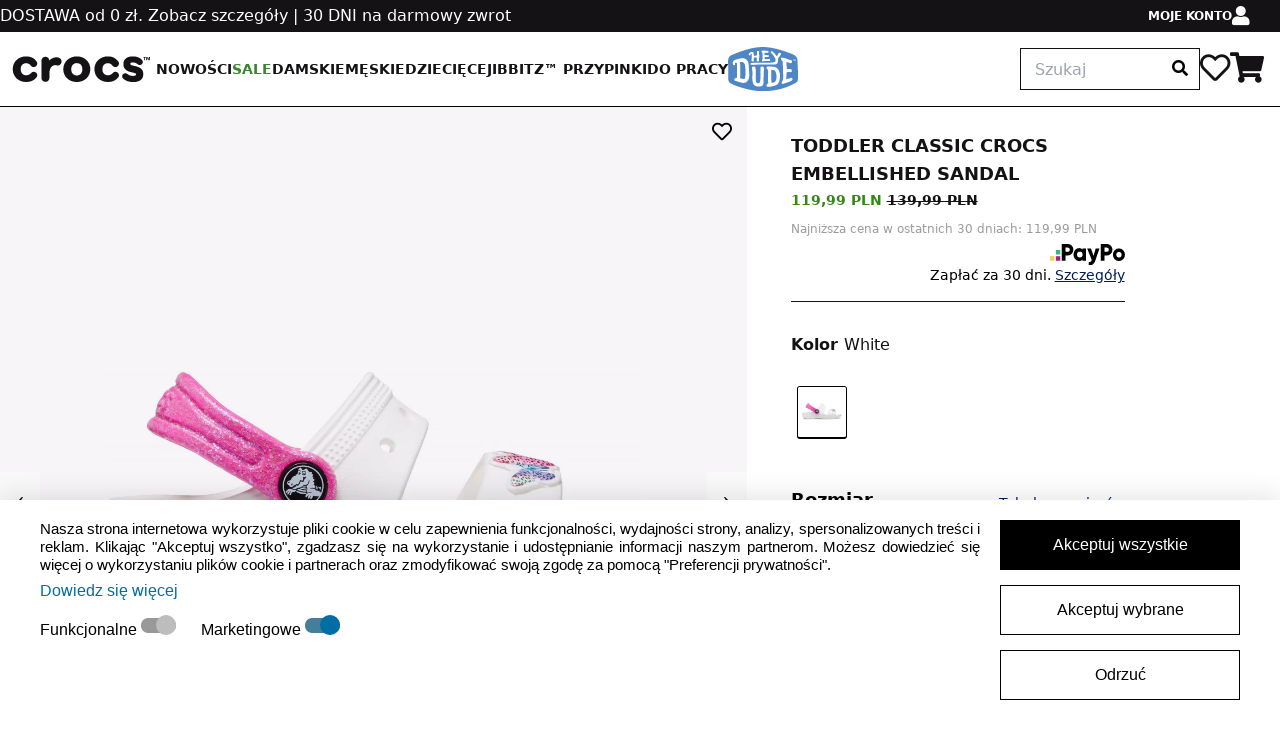

--- FILE ---
content_type: text/html; charset=UTF-8
request_url: https://www.crocs.pl/article/35015/Toddler-Classic-Crocs-Embellished-Sandal
body_size: 30494
content:
<!DOCTYPE html>
<html lang="pl">
    <head>
        <meta charset="UTF-8">
        <meta http-equiv="X-UA-Compatible" content="IE=edge">
        <meta name="viewport" content="width=device-width, initial-scale=1, minimum-scale=1, maximum-scale=1, user-scalable=no, shrink-to-fit=no">

        <title>Toddler Classic Crocs Embellished Sandal - Crocs™</title>

        <link rel="icon" type="image/x-icon" href="/template/crocs/assets/img/favicon.ico">
        <link rel="icon" type="image/png" sizes="16x16" href="/template/crocs/assets/img/favicon-16x16.png">
        <link rel="icon" type="image/png" sizes="32x32" href="/template/crocs/assets/img/favicon-32x32.png">
        <link rel="icon" type="image/png" sizes="64x64" href="/template/crocs/assets/img/favicon-64x64.png">
        <link rel="icon" type="image/png" sizes="128x128" href="/template/crocs/assets/img/favicon-128x128.png">
        <link rel="apple-touch-icon" sizes="180x180" href="/template/crocs/assets/img/apple-touch-icon.png">

        <link rel="stylesheet" href="/template/crocs/assets/css/animate.css">
        <link rel="stylesheet" href="/template/crocs/assets/css/owl.carousel.min.css">
        <link rel="stylesheet" href="/template/crocs/assets/css/owl.theme.default.min.css">

        <link rel="stylesheet" href="/template/crocs/assets/css/jquery.nice-number.css">
        <link rel="stylesheet" href="/template/crocs/assets/css/slick-theme.css">
        <link rel="stylesheet" href="/template/crocs/assets/css/venobox.min.css">
        <link rel="stylesheet" href="/template/crocs/assets/css/output.css?v=2">
        <link rel="stylesheet" href="/template/crocs/assets/css/custom.css?v=1769677151">
        <link rel="stylesheet" href="/template/crocs/assets/css/slick.css">
        <link rel="stylesheet" href="/template/crocs/assets/css/default-style.css?v=2">
        <link rel="stylesheet" href="/template/crocs/assets/css/intlTelInput.css?v=3">
        <link href="/template/crocs/assets/external/selectize/dist/css/selectize.default.css" rel="stylesheet">


        <!-- font Family -->
        <link href="/template/crocs/assets/css/fonts/playfair.css">
        <!-- fontawesome -->
        <link rel="stylesheet" href="/template/crocs/assets/css/font-awesome/all.min.css">

        <script src="/template/crocs/assets/js/jquery.min.js"></script>
        <script src="/template/crocs/assets/js/owl.carousel.min.js" defer></script>
        <!--<script src="/template/crocs/assets/js/owl.navigation.js" defer></script>-->
        <script src="/template/crocs/assets/js/main.js?v=3"></script>
        <script src="/template/crocs/assets/js/slick.min.js" defer></script>
        <script src="/template/crocs/assets/js/jquery.nice-number.js" defer></script>
        <script src="/template/crocs/assets/js/jquery.validate.min.js" defer></script>
        <script src="/template/crocs/assets/js/jquery-ui.min.js" defer></script>
        <script src="/template/crocs/assets/js/alpinejs.min.js" defer></script>

        <script src="/data/appData_PL.js?v=1769753022" defer></script>
        
        <script>
            let globalController = 'article';
            let globalTask= '35015';
            window.dataLayer = window.dataLayer || []
        </script>

        
        <script>
            
            

            // Define dataLayer and the gtag function.
            window.dataLayer = window.dataLayer || [];
            function gtag(){dataLayer.push(arguments);}

            // Set default consent to 'denied' as a placeholder
            // Determine actual values based on your own requirements
            gtag('consent', 'default', {
                'ad_storage': 'denied',
                'ad_user_data': 'denied',
                'ad_personalization': 'denied',
                'analytics_storage': 'denied',
            });

        </script>

        <!-- [START] Code widget head -->
        <!-- Google Tag Manager -->
<script>(function(w,d,s,l,i){w[l]=w[l]||[];w[l].push({'gtm.start':
new Date().getTime(),event:'gtm.js'});var f=d.getElementsByTagName(s)[0],
j=d.createElement(s),dl=l!='dataLayer'?'&l='+l:'';j.async=true;j.src=
'https://www.googletagmanager.com/gtm.js?id='+i+dl;f.parentNode.insertBefore(j,f);
})(window,document,'script','dataLayer','GTM-TXBRSKN');</script>
<!-- End Google Tag Manager -->

<!-- Global site tag (gtag.js) - Google Ads: CONVERSION_ID -->
<script async src="https://www.googletagmanager.com/gtag/js?id=AW-815337016"></script>

<script>
window.dataLayer = window.dataLayer || [];
function gtag(){dataLayer.push(arguments);}
gtag('js', new Date());

gtag('config','815337016');

console.log("window.dataLayer", window.dataLayer);

</script><!-- Facebook Pixel Code -->
<script>
!function(f,b,e,v,n,t,s)
{if(f.fbq)return;n=f.fbq=function(){n.callMethod?
	n.callMethod.apply(n,arguments):n.queue.push(arguments)};
	if(!f._fbq)f._fbq=n;n.push=n;n.loaded=!0;n.version='2.0';
	n.queue=[];t=b.createElement(e);t.async=!0;
	t.src=v;s=b.getElementsByTagName(e)[0];
	s.parentNode.insertBefore(t,s)}(window, document,'script',
	'https://connect.facebook.net/en_US/fbevents.js');
fbq('init', '188203611788375');
fbq('track', 'PageView');
</script>
<noscript>
<img height="1" width="1" style="display:none" src="https://www.facebook.com/tr?id=188203611788375&ev=PageView&noscript=1"/>
</noscript>
<!-- End Facebook Pixel Code --><script type="text/javascript" src="https://dynamic.criteo.com/js/ld/ld.js?a=52904" async="true"></script>
<script>
let isCriteoScriptUsed = false;
</script><script>

    function onSyneriseLoad() {
        SR.init({
            'trackerKey':'71b71051-15a7-407a-99fb-afde46447741',
            'dataLayer': window['syneriseLayer'] = []
        });
    }

    (function(s,y,n,e,r,i,se){s['SyneriseObjectNamespace']=r;s[r]=s[r]||[],
     s[r]._t=1*new Date(),s[r]._i=0,s[r]._l=i;var z=y.createElement(n),
     se=y.getElementsByTagName(n)[0];z.async=1;z.src=e;se.parentNode.insertBefore(z,se);
     z.onload=z.onreadystatechange=function(){var rdy=z.readyState;
     if(!rdy||/complete|loaded/.test(z.readyState)){s[i]();z.onload = null;
     z.onreadystatechange=null;}};})(window,document,'script',
     '//web.geb.snrbox.com/synerise-javascript-sdk.min.js','SR', 'onSyneriseLoad');
</script>
<script>
let isPixelRevhunterScriptUsed = false;
</script><script>
  (function(d, id) {
    if (!window.flowbox) { var f = function () { f.q.push(arguments); }; f.q = []; window.flowbox = f; }
    if (d.getElementById(id)) {return;}
    var s = d.createElement('script'), fjs = d.scripts[d.scripts.length - 1]; s.id = id; s.async = true;
    s.src = 'https://connect.getflowbox.com/flowbox.js';
    fjs.parentNode.insertBefore(s, fjs);
  })(document, 'flowbox-js-embed');
</script>        <!-- [END] Code widget head -->

        <!-- [START] print GTM code -->
        
            <script>      
            window.article = JSON.parse('{\"id\":35015,\"code\":\"65834\",\"title\":\"Toddler Classic Crocs Embellished Sandal\",\"confectionCode\":null,\"stock\":0,\"colorsList\":[{\"id\":1024,\"code\":\"100\",\"isCode\":\"28\",\"title\":\"White\",\"price\":\"139.9900\",\"discountPrice\":\"119.9900\",\"image\":\"https:\\/\\/www.crocs.pl\\/\\/data\\/gallery\\/2024\\/b11bbeb412b23f3b009cfcf3780f5b5b747fcef7\\/61674807870100100.webp\",\"sku\":\"207803-100-C10 \",\"skroutzId\":\"207803--100-C10 \"}],\"sizesList\":[{\"id\":2257,\"title\":\"19-20\",\"code\":\"C4\",\"isCode\":\"04\"},{\"id\":2258,\"title\":\"20-21\",\"code\":\"C5\",\"isCode\":\"05\"},{\"id\":2259,\"title\":\"22-23\",\"code\":\"C6\",\"isCode\":\"06\"},{\"id\":2260,\"title\":\"23-24\",\"code\":\"C7\",\"isCode\":\"07\"},{\"id\":2261,\"title\":\"24-25\",\"code\":\"C8\",\"isCode\":\"08\"},{\"id\":2262,\"title\":\"25-26\",\"code\":\"C9\",\"isCode\":\"09\"},{\"id\":2263,\"title\":\"27-28\",\"code\":\"C10\",\"isCode\":\"10\"}],\"brand\":\"Crocs\",\"categories\":[],\"url\":\"https:\\/\\/www.crocs.pl\\/article\\/35015\\/toddler-classic-crocs-embellished-sandal\",\"selectedColor\":{\"modelColorCode\":\"65834#28\",\"colorId\":1024,\"image\":\"https:\\/\\/www.crocs.pl\\/data\\/gallery\\/2024\\/b11bbeb412b23f3b009cfcf3780f5b5b747fcef7\\/61674807870100100.webp\"}}');
            </script>
		        <!-- [END] print GTM code -->
    </head>
    <body class="bg-[#FAF2F0] font-Helvetica">

        
        <!-- [START] Code widget body START -->
        <script src="https://www.dwin1.com/16280.js" type="text/javascript" defer="defer"></script>        <!-- [END] Code widget body START -->

        <script>
            let articlesListData = [];
            let articleTemp = {};
        </script>

        
                                                
        <script>
            let visitorEmail = '';
        </script>

        <div class="mobile_search">
            <div class="mobile_search_container">
                <button aria-label="close size guide" type="button" id="cboxCloseDelivery" class="cboxClosesStockStores absolute top-8 right-8 w-4 h-4 close-popup-btn">
                    <svg width="100%" height="100%" stroke="currentColor" viewBox="0 0 18 18" fill="none" xmlns="http://www.w3.org/2000/svg">
                        <path d="M1.00001 17L9 9.00001M9 9.00001L17 1M9 9.00001L1 1.00001M9 9.00001L17 17" stroke-width="1.5" stroke-linecap="round" stroke-linejoin="round"></path>
                    </svg>
                </button>
                <div class="search_input">
                    <form id="formSearch" class="formSearchMobile" action="/search">
                        <input id="searchItems" name="searchString" class="active__in_mobile w-full h-[42px] pl-3.5 border border-base-100 focus:shadow-input__shadow focus:!outline-base-100 focus-visible:!outline-base-100" type="text" title="search" placeholder="Szukaj" value="">
                        <span class="absolute top-1/2 -translate-y-1/2 right-3 searchIconBtn"><i class="fa-solid fa-search"></i></span>
                    </form>
                </div>

                <div class="mobile_search_items">
                    <div class="search_items">
                        <div class="grid 2xl:grid-cols-5 lg:grid-cols-3 grid-cols-2 md:gap-[16px] gap-[8px] search-articles"></div>
                    </div>
                </div>
            </div>
        </div>

        <div class="banner_position">
                    </div>

        <div class="banner_position">
                    </div>

        <!-- header area start here -->
        <header class="header-middle">
            <!-- header top start here -->
            <div class="bg-[#141215]">
                <div class="flex items-center justify-center lg:justify-between xl:h-8 max-w-[1440px] mx-auto">
                    <p class="text-white text-sm lg:text-base font-light text-center lg:text-left"><a href='/go/756/'><b>DOSTAWA</b> od 0 zł. Zobacz szczegóły</a> | <a href='/go/2193/'><b>30 DNI</b> na darmowy zwrot</a></p>
                    <div class="hidden lg:flex items-center h-full">
                                                <div class="account__wrapper h-full relative group">
                            <span class="my__account text-white text-xs font-bold px-[30px] uppercase transition-all duration-300 hover:bg-blue-20n hover:text-base-100 h-full flex items-center gap-2">Moje konto<span class="text-xl"><i class="fa-solid fa-user"></i></span></span>
                            <ul class="account__item w-[225px] divide-y divide-white bg-blue-20n h-0 opacity-0 invisible transition-all duration-300 absolute right-0 z-10">
                                                                    <li>
                                        <a class="text-base-100 font-bold px-5 pt-3 pb-[13px] block transition-all duration-300 hover:text-primary-60 hover:underline uppercase" href="/login">
                                            Zaloguj się                                        </a>
                                    </li>
                                                                <li>
                                    <a class="text-base-100 font-bold px-5 pt-3 pb-[13px] block transition-all duration-300 hover:text-primary-60 hover:underline uppercase" href="/wishlist">
                                        LISTA ŻYCZEŃ                                    </a>
                                </li>
                                <li>
                                    <a class="text-base-100 font-bold px-5 pt-3 pb-[13px] block transition-all duration-300 hover:text-primary-60 hover:underline uppercase" href="/profile/showOrders">
                                        Status zamówienia                                    </a>
                                </li>
                                <li>
                                    <a class="text-base-100 font-bold px-5 pt-3 pb-[13px] block transition-all duration-300 hover:text-primary-60 hover:underline uppercase" href="/go/2193">
                                        Polityka zwrotów                                    </a>
                                </li>
                                <li>
                                    <a class="text-base-100 font-bold px-5 pt-3 pb-[13px] block transition-all duration-300 hover:text-primary-60 hover:underline uppercase" href="/go/764">
                                        Obsługa klienta                                    </a>
                                </li>
                                                            </ul>
                        </div>
                    </div>
                </div>
            </div>
                        <!-- header top end here -->

            <!-- menu area start here -->
            <div class="relative w-full bg-white border-bottom">
                <div class="flex items-center justify-between max-w-[1440px] h-[50px] lg:h-[74px] mx-auto pr-4 2xl:pr-0">
                    <div class="flex items-center gap-5 h-full ">
                        <div class="flex items-center pl-[15px] lg:pl-0">
                            <div class="menu__icon flex lg:hidden flex-col gap-1 cursor-pointer">
                                <span class="block h-1 w-5 bg-base-100 transition-all cursor-pointer"></span>
                                <span class="block h-1 w-5 bg-base-100 transition-all cursor-pointer"></span>
                                <span class="block h-1 w-5 bg-base-100 transition-all cursor-pointer"></span>
                            </div>
                            <a href="/">
                                <img class="w-[120px] xl:w-[156px]" src="/template/crocs/assets/img/logo.svg" alt="site logo">
                            </a>
                        </div>
                        <ul class="hidden lg:flex items-center gap-3 xl:gap-4 2xl:gap-6 h-full">
                                                            <li class="h-full flex items-center group/mmune1 transition-all duration-300">
                                                                        <a href="/articles/3448" style="" class="menu_items_title flex items-center h-full text-base-100 text-center text-xs xl:text-sm uppercase font-bold transition-all duration-300 hover:text-primary-60 ">Nowości</a>
                                                                                                        </li>
                                                            <li class="h-full flex items-center group/mmune1 transition-all duration-300">
                                                                        <a href="/articles/2123" style="color:#36862d!important" class="menu_items_title flex items-center h-full text-base-100 text-center text-xs xl:text-sm uppercase font-bold transition-all duration-300 hover:text-primary-60 tCRed">Sale</a>
                                                                                                                <div class="bg-white lg:pl-3 xl:pl-0 lg:pt-[30px] pb-[100px] border-y border-y-base-100 absolute w-full left-0 top-full h-0 opacity-0 invisible group-hover/mmune1:h-auto group-hover/mmune1:opacity-100 group-hover/mmune1:visible transition-all duration-500 z-10 overflow-hidden">
                                            <div class="lg:flex justify-between max-w-[1180px] mx-auto transition-all duration-300">
                                                                                                    <div class="basis-1/4 menu-split">
                                                        <h6 class="text-base-100 font-bold uppercase mb-4 bg-blue-20n lg:bg-transparent px-[15px] pt-[5px] pb-[2px]">
                                                            OBUWIE                                                        </h6>

                                                        <ul class="lg:space-y-4 transition-all duration-300 menu-list">
                                                                                                                                                                                            <li>
                                                                    
                                                                    <a href="/articles/2127"
                                                                                    class="text-base-100 text-lg lg:text-sm transition-all duration-300 hover:text-primary-60 hover:underline flex items-center gap-2 py-2 px-[15px] border-b border-b-blue-20n lg:p-0 lg:border-0 fBold fUnderline">

                                                                        
                                                                        WSZYSTKIE DAMSKIE                                                                    </a>
                                                                </li>
                                                                                                                                                                                                                                                            <li>
                                                                    
                                                                    <a href="/articles/2128"
                                                                                    class="text-base-100 text-lg lg:text-sm transition-all duration-300 hover:text-primary-60 hover:underline flex items-center gap-2 py-2 px-[15px] border-b border-b-blue-20n lg:p-0 lg:border-0 fBold fUnderline">

                                                                        
                                                                        WSZYSTKIE MĘSKIE                                                                    </a>
                                                                </li>
                                                                                                                                                                                                                                                            <li>
                                                                    
                                                                    <a href="/articles/2129"
                                                                                    class="text-base-100 text-lg lg:text-sm transition-all duration-300 hover:text-primary-60 hover:underline flex items-center gap-2 py-2 px-[15px] border-b border-b-blue-20n lg:p-0 lg:border-0 fBold fUnderline">

                                                                        
                                                                        WSZYSTKIE DZIECIĘCE                                                                    </a>
                                                                </li>
                                                                                                                                                                                                                                                            <li>
                                                                    
                                                                    <a href="/articles/3495"
                                                                                    class="text-base-100 text-lg lg:text-sm transition-all duration-300 hover:text-primary-60 hover:underline flex items-center gap-2 py-2 px-[15px] border-b border-b-blue-20n lg:p-0 lg:border-0 fBold fUnderline">

                                                                        
                                                                        LAST CHANCE                                                                    </a>
                                                                </li>
                                                                                                                                                                                    </ul>
                                                    </div>
                                                                                                <div class="basis-1/2 flex gap-[30px] lg:gap-0 xl:gap-4 transition-all duration-300 flex-wrap lg:flex-wrap pl-[30px] lg:pl-0 pt-5 lg:pt-0 banner_menu_grid">
                                                                                                                                                                                                                                                                                                                                                                                                                                                                <div class='banner-show-container' data-title='' data-id='2621'><body id="i9nz"><div class="inside-menu-banner-mw custom-id-sh58udxnu"><a href="/articles/2123/" class="w-60 xl:w-[285px] h-fit group/img transition-all duration-300 custom-id-y3lnxmk3z"><img src="/data/gallery/2024/fd8e75ed3c21f510bc2bc93df53e4349d687a1b2/231664790576crocs-6710a605ceedf.webp" alt="shoe img" id="iyt4" class="w-full custom-id-bimxkhz5n"/><span class="text-center text-sm underline text-base-100 transition-all duration-300 group-hover/img:text-primary-60 block custom-id-93xs4u9i6">Sale<br/></span></a></div></body><style>* { box-sizing: border-box; } body {margin: 0;}#iyt4{max-height:170px;}</style></div>                                                                                                                                                                                                                                                                                                                                                                                                                                                                                                                                                                                                                                                                                                                                                                                                                                                                                                                                                                                                                                                                                                                        </div>
                                            </div>
                                        </div>
                                                                    </li>
                                                            <li class="h-full flex items-center group/mmune1 transition-all duration-300">
                                                                        <a href="/articles/2124" style="" class="menu_items_title flex items-center h-full text-base-100 text-center text-xs xl:text-sm uppercase font-bold transition-all duration-300 hover:text-primary-60 ">Damskie</a>
                                                                                                                <div class="bg-white lg:pl-3 xl:pl-0 lg:pt-[30px] pb-[100px] border-y border-y-base-100 absolute w-full left-0 top-full h-0 opacity-0 invisible group-hover/mmune1:h-auto group-hover/mmune1:opacity-100 group-hover/mmune1:visible transition-all duration-500 z-10 overflow-hidden">
                                            <div class="lg:flex justify-between max-w-[1180px] mx-auto transition-all duration-300">
                                                                                                    <div class="basis-1/4 menu-split">
                                                        <h6 class="text-base-100 font-bold uppercase mb-4 bg-blue-20n lg:bg-transparent px-[15px] pt-[5px] pb-[2px]">
                                                            STYLE                                                        </h6>

                                                        <ul class="lg:space-y-4 transition-all duration-300 menu-list">
                                                                                                                                                                                            <li>
                                                                    
                                                                    <a href="/articles/2131"
                                                                                    class="text-base-100 text-lg lg:text-sm transition-all duration-300 hover:text-primary-60 hover:underline flex items-center gap-2 py-2 px-[15px] border-b border-b-blue-20n lg:p-0 lg:border-0 sIcon-clog sIcon">

                                                                                                                                                    <img src="/template/crocs//assets/img/sIcon-clog.svg" alt="">
                                                                        
                                                                        Chodaki                                                                    </a>
                                                                </li>
                                                                                                                                                                                                                                                            <li>
                                                                    
                                                                    <a href="/articles/2215"
                                                                                    class="text-base-100 text-lg lg:text-sm transition-all duration-300 hover:text-primary-60 hover:underline flex items-center gap-2 py-2 px-[15px] border-b border-b-blue-20n lg:p-0 lg:border-0 sIcon-flip sIcon">

                                                                                                                                                    <img src="/template/crocs//assets/img/sIcon-flip.svg" alt="">
                                                                        
                                                                        Japonki                                                                    </a>
                                                                </li>
                                                                                                                                                                                                                                                            <li>
                                                                    
                                                                    <a href="/articles/2132"
                                                                                    class="text-base-100 text-lg lg:text-sm transition-all duration-300 hover:text-primary-60 hover:underline flex items-center gap-2 py-2 px-[15px] border-b border-b-blue-20n lg:p-0 lg:border-0 sIcon-sandal sIcon">

                                                                                                                                                    <img src="/template/crocs//assets/img/sIcon-sandal.svg" alt="">
                                                                        
                                                                        Sandały                                                                    </a>
                                                                </li>
                                                                                                                                                                                                                                                            <li>
                                                                    
                                                                    <a href="/articles/2216"
                                                                                    class="text-base-100 text-lg lg:text-sm transition-all duration-300 hover:text-primary-60 hover:underline flex items-center gap-2 py-2 px-[15px] border-b border-b-blue-20n lg:p-0 lg:border-0 sIcon-slide sIcon">

                                                                                                                                                    <img src="/template/crocs//assets/img/sIcon-slide.svg" alt="">
                                                                        
                                                                        Klapki                                                                    </a>
                                                                </li>
                                                                                                                                                                                                                                                            <li>
                                                                    
                                                                    <a href="/articles/2217"
                                                                                    class="text-base-100 text-lg lg:text-sm transition-all duration-300 hover:text-primary-60 hover:underline flex items-center gap-2 py-2 px-[15px] border-b border-b-blue-20n lg:p-0 lg:border-0 sIcon-platform sIcon">

                                                                                                                                                    <img src="/template/crocs//assets/img/sIcon-platform.svg" alt="">
                                                                        
                                                                        Platformy                                                                    </a>
                                                                </li>
                                                                                                                                                                                                                                                            <li>
                                                                    
                                                                    <a href="/articles/2133"
                                                                                    class="text-base-100 text-lg lg:text-sm transition-all duration-300 hover:text-primary-60 hover:underline flex items-center gap-2 py-2 px-[15px] border-b border-b-blue-20n lg:p-0 lg:border-0 sIcon-boot sIcon">

                                                                                                                                                    <img src="/template/crocs//assets/img/sIcon-boot.svg" alt="">
                                                                        
                                                                        Kozaki                                                                    </a>
                                                                </li>
                                                                                                                                                                                                                                                            <li>
                                                                    
                                                                    <a href="/articles/2156"
                                                                                    class="text-base-100 text-lg lg:text-sm transition-all duration-300 hover:text-primary-60 hover:underline flex items-center gap-2 py-2 px-[15px] border-b border-b-blue-20n lg:p-0 lg:border-0 sIcon-sneakers sIcon">

                                                                                                                                                    <img src="/template/crocs//assets/img/sIcon-sneakers.svg" alt="">
                                                                        
                                                                        Tenisówki                                                                    </a>
                                                                </li>
                                                                                                                                                                                    </ul>
                                                    </div>
                                                                                                    <div class="basis-1/4 menu-split">
                                                        <h6 class="text-base-100 font-bold uppercase mb-4 bg-blue-20n lg:bg-transparent px-[15px] pt-[5px] pb-[2px]">
                                                            WEDŁUG KOLEKCJI                                                        </h6>

                                                        <ul class="lg:space-y-4 transition-all duration-300 menu-list">
                                                                                                                                                                                            <li>
                                                                    
                                                                    <a href="/articles/3541"
                                                                                    class="text-base-100 text-lg lg:text-sm transition-all duration-300 hover:text-primary-60 hover:underline flex items-center gap-2 py-2 px-[15px] border-b border-b-blue-20n lg:p-0 lg:border-0 sIcon-bags sIcon">

                                                                                                                                                    <img src="/template/crocs//assets/img/sIcon-bags.svg" alt="">
                                                                        
                                                                        Torby i Plecaki                                                                    </a>
                                                                </li>
                                                                                                                                                                                                                                                                                                                                                                                        <li>
                                                                    
                                                                    <a href="/articles/3548"
                                                                                    class="text-base-100 text-lg lg:text-sm transition-all duration-300 hover:text-primary-60 hover:underline flex items-center gap-2 py-2 px-[15px] border-b border-b-blue-20n lg:p-0 lg:border-0 ">

                                                                        
                                                                        Crocs Exclusive                                                                    </a>
                                                                </li>
                                                                                                                                                                                                                                                            <li>
                                                                    
                                                                    <a href="/articles/2220"
                                                                                    class="text-base-100 text-lg lg:text-sm transition-all duration-300 hover:text-primary-60 hover:underline flex items-center gap-2 py-2 px-[15px] border-b border-b-blue-20n lg:p-0 lg:border-0 ">

                                                                        
                                                                        Lined                                                                    </a>
                                                                </li>
                                                                                                                                                                                                                                                            <li>
                                                                    
                                                                    <a href="/articles/2221"
                                                                                    class="text-base-100 text-lg lg:text-sm transition-all duration-300 hover:text-primary-60 hover:underline flex items-center gap-2 py-2 px-[15px] border-b border-b-blue-20n lg:p-0 lg:border-0 ">

                                                                        
                                                                        Klasyka                                                                    </a>
                                                                </li>
                                                                                                                                                                                                                                                            <li>
                                                                    
                                                                    <a href="/articles/2222"
                                                                                    class="text-base-100 text-lg lg:text-sm transition-all duration-300 hover:text-primary-60 hover:underline flex items-center gap-2 py-2 px-[15px] border-b border-b-blue-20n lg:p-0 lg:border-0 ">

                                                                        
                                                                        LiteRide™                                                                    </a>
                                                                </li>
                                                                                                                                                                                                                                                            <li>
                                                                    
                                                                    <a href="/articles/3448"
                                                                                    class="text-base-100 text-lg lg:text-sm transition-all duration-300 hover:text-primary-60 hover:underline flex items-center gap-2 py-2 px-[15px] border-b border-b-blue-20n lg:p-0 lg:border-0 fBold fUnderline">

                                                                        
                                                                        NOWOŚCI                                                                    </a>
                                                                </li>
                                                                                                                                                                                                                                                            <li>
                                                                    
                                                                    <a href="/articles/2124"
                                                                                    class="text-base-100 text-lg lg:text-sm transition-all duration-300 hover:text-primary-60 hover:underline flex items-center gap-2 py-2 px-[15px] border-b border-b-blue-20n lg:p-0 lg:border-0 fBold fUnderline">

                                                                        
                                                                        ZOBACZ WSZYSTKIE DAMSKIE                                                                    </a>
                                                                </li>
                                                                                                                                                                                                                                                            <li>
                                                                    
                                                                    <a href="/articles/2127"
                                                                                    class="text-base-100 text-lg lg:text-sm transition-all duration-300 hover:text-primary-60 hover:underline flex items-center gap-2 py-2 px-[15px] border-b border-b-blue-20n lg:p-0 lg:border-0 fBold fUnderline tCRed">

                                                                        
                                                                        WYPRZEDAŻ DAMSKA KOLEKCJA                                                                    </a>
                                                                </li>
                                                                                                                                                                                    </ul>
                                                    </div>
                                                                                                <div class="basis-1/2 flex gap-[30px] lg:gap-0 xl:gap-4 transition-all duration-300 flex-wrap lg:flex-wrap pl-[30px] lg:pl-0 pt-5 lg:pt-0 banner_menu_grid">
                                                                                                                                                                                                                                                                                                                                                                                                                                                                                                                                                                                                                                                                                                                                                                                                    <div class='banner-show-container' data-title='MENU banner' data-id='107'><body><div class="inside-menu-banner-mw custom-id-f0nit4wqk"><a href="/articles/2131/" class="w-60 xl:w-[285px] h-fit group/img transition-all duration-300 custom-id-pm0by0i3q"><img src="/data/gallery/2024/6ff5d68e00cfc4b29b59410be5bde956a0be57e6/231664345694123-6706623f63822.webp" alt="shoe img" id="ikc8" class="w-full custom-id-joxycftxb"/><span class="text-center text-sm underline text-base-100 transition-all duration-300 group-hover/img:text-primary-60 block custom-id-fwq8fkh3c">Zobacz Damskie Chodaki</span></a></div></body><style>* { box-sizing: border-box; } body {margin: 0;}#ikc8{max-height:170px;}</style></div>                                                                                                                                                                                                                                                                                                                                                            <div class='banner-show-container' data-title='' data-id='102'><body><div class="inside-menu-banner-mw custom-id-ncpunpu62"><a href="/articles/2149/" class="w-60 xl:w-[285px] h-fit group/img transition-all duration-300 custom-id-dzpo4qtra"><img src="/data/gallery/2024/3228fbec24ea876e8035f61b5fcd643af29a611c/231695198223_tb-670661f5a684f.webp" alt="shoe img" id="idtz" class="w-full custom-id-0pl0ch5yq"/><span class="text-center text-sm underline text-base-100 transition-all duration-300 group-hover/img:text-primary-60 block custom-id-dpveihdza">Zobacz Przypinki Jibbitz™ </span></a></div></body><style>* { box-sizing: border-box; } body {margin: 0;}#idtz{max-height:170px;}</style></div>                                                                                                                                                                                                                                                                                                                                                            <div class='banner-show-container' data-title='MENU banner' data-id='97'><body id="itm6"><div class="inside-menu-banner-mw custom-id-8046llqfd"><a href="/articles/2132/" class="w-60 xl:w-[285px] h-fit group/img transition-all duration-300 custom-id-79fssozny"><img src="/data/gallery/2024/87ea7b5e5cc4a22a4c846365f41b01e2ce73975a/231664345641zdaj_to-6706611de3e60.webp" alt="shoe img" id="ivt1" class="w-full custom-id-3r6o7uxj4"/><span class="text-center text-sm underline text-base-100 transition-all duration-300 group-hover/img:text-primary-60 block custom-id-ifr55sipa">Zobacz Damskie Sandały</span></a></div></body><style>* { box-sizing: border-box; } body {margin: 0;}#ivt1{max-height:170px;}</style></div>                                                                                                                                                                                                                                                                                                                                                                                                                                                                                                                                                            </div>
                                            </div>
                                        </div>
                                                                    </li>
                                                            <li class="h-full flex items-center group/mmune1 transition-all duration-300">
                                                                        <a href="/articles/2125" style="" class="menu_items_title flex items-center h-full text-base-100 text-center text-xs xl:text-sm uppercase font-bold transition-all duration-300 hover:text-primary-60 ">Męskie</a>
                                                                                                                <div class="bg-white lg:pl-3 xl:pl-0 lg:pt-[30px] pb-[100px] border-y border-y-base-100 absolute w-full left-0 top-full h-0 opacity-0 invisible group-hover/mmune1:h-auto group-hover/mmune1:opacity-100 group-hover/mmune1:visible transition-all duration-500 z-10 overflow-hidden">
                                            <div class="lg:flex justify-between max-w-[1180px] mx-auto transition-all duration-300">
                                                                                                    <div class="basis-1/4 menu-split">
                                                        <h6 class="text-base-100 font-bold uppercase mb-4 bg-blue-20n lg:bg-transparent px-[15px] pt-[5px] pb-[2px]">
                                                            STYLE                                                        </h6>

                                                        <ul class="lg:space-y-4 transition-all duration-300 menu-list">
                                                                                                                                                                                            <li>
                                                                    
                                                                    <a href="/articles/2153"
                                                                                    class="text-base-100 text-lg lg:text-sm transition-all duration-300 hover:text-primary-60 hover:underline flex items-center gap-2 py-2 px-[15px] border-b border-b-blue-20n lg:p-0 lg:border-0 sIcon-clog sIcon">

                                                                                                                                                    <img src="/template/crocs//assets/img/sIcon-clog.svg" alt="">
                                                                        
                                                                        Chodaki                                                                    </a>
                                                                </li>
                                                                                                                                                                                                                                                            <li>
                                                                    
                                                                    <a href="/articles/2218"
                                                                                    class="text-base-100 text-lg lg:text-sm transition-all duration-300 hover:text-primary-60 hover:underline flex items-center gap-2 py-2 px-[15px] border-b border-b-blue-20n lg:p-0 lg:border-0 sIcon-flip sIcon">

                                                                                                                                                    <img src="/template/crocs//assets/img/sIcon-flip.svg" alt="">
                                                                        
                                                                        Japonki                                                                    </a>
                                                                </li>
                                                                                                                                                                                                                                                            <li>
                                                                    
                                                                    <a href="/articles/2154"
                                                                                    class="text-base-100 text-lg lg:text-sm transition-all duration-300 hover:text-primary-60 hover:underline flex items-center gap-2 py-2 px-[15px] border-b border-b-blue-20n lg:p-0 lg:border-0 sIcon-sandal sIcon">

                                                                                                                                                    <img src="/template/crocs//assets/img/sIcon-sandal.svg" alt="">
                                                                        
                                                                        Sandały                                                                    </a>
                                                                </li>
                                                                                                                                                                                                                                                            <li>
                                                                    
                                                                    <a href="/articles/2219"
                                                                                    class="text-base-100 text-lg lg:text-sm transition-all duration-300 hover:text-primary-60 hover:underline flex items-center gap-2 py-2 px-[15px] border-b border-b-blue-20n lg:p-0 lg:border-0 sIcon-slide sIcon">

                                                                                                                                                    <img src="/template/crocs//assets/img/sIcon-slide.svg" alt="">
                                                                        
                                                                        Klapki                                                                    </a>
                                                                </li>
                                                                                                                                                                                                                                                            <li>
                                                                    
                                                                    <a href="/articles/2159"
                                                                                    class="text-base-100 text-lg lg:text-sm transition-all duration-300 hover:text-primary-60 hover:underline flex items-center gap-2 py-2 px-[15px] border-b border-b-blue-20n lg:p-0 lg:border-0 sIcon-sneakers sIcon">

                                                                                                                                                    <img src="/template/crocs//assets/img/sIcon-sneakers.svg" alt="">
                                                                        
                                                                        Tenisówki                                                                    </a>
                                                                </li>
                                                                                                                                                                                                                                                            <li>
                                                                    
                                                                    <a href="/articles/2155"
                                                                                    class="text-base-100 text-lg lg:text-sm transition-all duration-300 hover:text-primary-60 hover:underline flex items-center gap-2 py-2 px-[15px] border-b border-b-blue-20n lg:p-0 lg:border-0 sIcon-boot sIcon">

                                                                                                                                                    <img src="/template/crocs//assets/img/sIcon-boot.svg" alt="">
                                                                        
                                                                        Kozaki                                                                    </a>
                                                                </li>
                                                                                                                                                                                    </ul>
                                                    </div>
                                                                                                    <div class="basis-1/4 menu-split">
                                                        <h6 class="text-base-100 font-bold uppercase mb-4 bg-blue-20n lg:bg-transparent px-[15px] pt-[5px] pb-[2px]">
                                                            WEDŁUG KOLEKCJI                                                        </h6>

                                                        <ul class="lg:space-y-4 transition-all duration-300 menu-list">
                                                                                                                                                                                            <li>
                                                                    
                                                                    <a href="/articles/3542"
                                                                                    class="text-base-100 text-lg lg:text-sm transition-all duration-300 hover:text-primary-60 hover:underline flex items-center gap-2 py-2 px-[15px] border-b border-b-blue-20n lg:p-0 lg:border-0 sIcon-bags sIcon">

                                                                                                                                                    <img src="/template/crocs//assets/img/sIcon-bags.svg" alt="">
                                                                        
                                                                        Torby i Plecaki                                                                    </a>
                                                                </li>
                                                                                                                                                                                                                                                                                                                                                                                        <li>
                                                                    
                                                                    <a href="/articles/3549"
                                                                                    class="text-base-100 text-lg lg:text-sm transition-all duration-300 hover:text-primary-60 hover:underline flex items-center gap-2 py-2 px-[15px] border-b border-b-blue-20n lg:p-0 lg:border-0 ">

                                                                        
                                                                        Crocs Exclusive                                                                    </a>
                                                                </li>
                                                                                                                                                                                                                                                            <li>
                                                                    
                                                                    <a href="/articles/2225"
                                                                                    class="text-base-100 text-lg lg:text-sm transition-all duration-300 hover:text-primary-60 hover:underline flex items-center gap-2 py-2 px-[15px] border-b border-b-blue-20n lg:p-0 lg:border-0 ">

                                                                        
                                                                        Lined                                                                    </a>
                                                                </li>
                                                                                                                                                                                                                                                            <li>
                                                                    
                                                                    <a href="/articles/2226"
                                                                                    class="text-base-100 text-lg lg:text-sm transition-all duration-300 hover:text-primary-60 hover:underline flex items-center gap-2 py-2 px-[15px] border-b border-b-blue-20n lg:p-0 lg:border-0 ">

                                                                        
                                                                        Klasyka                                                                    </a>
                                                                </li>
                                                                                                                                                                                                                                                            <li>
                                                                    
                                                                    <a href="/articles/2227"
                                                                                    class="text-base-100 text-lg lg:text-sm transition-all duration-300 hover:text-primary-60 hover:underline flex items-center gap-2 py-2 px-[15px] border-b border-b-blue-20n lg:p-0 lg:border-0 ">

                                                                        
                                                                        LiteRide™                                                                    </a>
                                                                </li>
                                                                                                                                                                                                                                                            <li>
                                                                    
                                                                    <a href="/articles/3448"
                                                                                    class="text-base-100 text-lg lg:text-sm transition-all duration-300 hover:text-primary-60 hover:underline flex items-center gap-2 py-2 px-[15px] border-b border-b-blue-20n lg:p-0 lg:border-0 fBold fUnderline">

                                                                        
                                                                        NOWOŚCI                                                                    </a>
                                                                </li>
                                                                                                                                                                                                                                                            <li>
                                                                    
                                                                    <a href="/articles/2125"
                                                                                    class="text-base-100 text-lg lg:text-sm transition-all duration-300 hover:text-primary-60 hover:underline flex items-center gap-2 py-2 px-[15px] border-b border-b-blue-20n lg:p-0 lg:border-0 fBold fUnderline">

                                                                        
                                                                        ZOBACZ WSZYSTKIE MĘSKIE                                                                    </a>
                                                                </li>
                                                                                                                                                                                                                                                            <li>
                                                                    
                                                                    <a href="/articles/2128"
                                                                                    class="text-base-100 text-lg lg:text-sm transition-all duration-300 hover:text-primary-60 hover:underline flex items-center gap-2 py-2 px-[15px] border-b border-b-blue-20n lg:p-0 lg:border-0 fBold fUnderline tCRed">

                                                                        
                                                                        WYPRZEDAŻ MĘSKA KOLEKCJA                                                                    </a>
                                                                </li>
                                                                                                                                                                                    </ul>
                                                    </div>
                                                                                                <div class="basis-1/2 flex gap-[30px] lg:gap-0 xl:gap-4 transition-all duration-300 flex-wrap lg:flex-wrap pl-[30px] lg:pl-0 pt-5 lg:pt-0 banner_menu_grid">
                                                                                                                                                                                                                                                                                                                                                                                                                                                                                                                                                                                                                                                                                                                                                                                                                                                                                                                                                                                                                                                                                                                                        <div class='banner-show-container' data-title='' data-id='92'><body id="ib1h"><div class="inside-menu-banner-mw custom-id-ixi9qrt4c"><a href="/articles/2148/" class="w-60 xl:w-[285px] h-fit group/img transition-all duration-300 custom-id-9se3n1nx0"><img src="/data/gallery/2024/9316ab876d321c4d6eb7d3e24ae33cf3d15374f6/2316647923937-670fa7ae1dab6.webp" alt="shoe img" id="iumh" class="w-full custom-id-rf4zbvbpx"/><span class="text-center text-sm underline text-base-100 transition-all duration-300 group-hover/img:text-primary-60 block custom-id-r5d7p7fnu">Crocs at Work™</span></a></div></body><style>* { box-sizing: border-box; } body {margin: 0;}#iumh{max-height:170px;}</style></div>                                                                                                                                                                                                                                                                                                                                                            <div class='banner-show-container' data-title='MENU banner' data-id='87'><body><div class="inside-menu-banner-mw custom-id-ni7bmxzcg"><a href="/articles/2154/" class="w-60 xl:w-[285px] h-fit group/img transition-all duration-300 custom-id-69e9i81ew"><img src="/data/gallery/2024/79fdab755ff1ee6133f9f8566524897dd93a92fa/2316647922455-670fa8b37fd15.webp" alt="shoe img" id="iovc" class="w-full custom-id-xg5omqv8z"/><span class="text-center text-sm underline text-base-100 transition-all duration-300 group-hover/img:text-primary-60 block custom-id-epj8d8r6b">Zobacz Męskie Sandały<br/></span></a></div></body><style>* { box-sizing: border-box; } body {margin: 0;}#iovc{max-height:170px;}</style></div>                                                                                                                                                                                                                                                                                                                                                            <div class='banner-show-container' data-title='' data-id='82'><body id="ikwi"><div class="inside-menu-banner-mw custom-id-uqywuekou"><a href="/articles/2149/" class="w-60 xl:w-[285px] h-fit group/img transition-all duration-300 custom-id-gcw4ggyd3"><img src="/data/gallery/2024/ba1a8c35196eb137c41f81eebb3b241d17b30682/231695198265_tb-670fa3bf34776.webp" alt="shoe img" id="i5sb" class="w-full custom-id-ph23b7woj"/><span class="text-center text-sm underline text-base-100 transition-all duration-300 group-hover/img:text-primary-60 block custom-id-hdyi4ktca">Zobacz Przypinki Jibbitz™<br/></span></a></div></body><style>* { box-sizing: border-box; } body {margin: 0;}#i5sb{max-height:170px;}</style></div>                                                                                                                                                                                                                        </div>
                                            </div>
                                        </div>
                                                                    </li>
                                                            <li class="h-full flex items-center group/mmune1 transition-all duration-300">
                                                                        <a href="/articles/2146" style="" class="menu_items_title flex items-center h-full text-base-100 text-center text-xs xl:text-sm uppercase font-bold transition-all duration-300 hover:text-primary-60 ">Dziecięce</a>
                                                                                                                <div class="bg-white lg:pl-3 xl:pl-0 lg:pt-[30px] pb-[100px] border-y border-y-base-100 absolute w-full left-0 top-full h-0 opacity-0 invisible group-hover/mmune1:h-auto group-hover/mmune1:opacity-100 group-hover/mmune1:visible transition-all duration-500 z-10 overflow-hidden">
                                            <div class="lg:flex justify-between max-w-[1180px] mx-auto transition-all duration-300">
                                                                                                    <div class="basis-1/4 menu-split">
                                                        <h6 class="text-base-100 font-bold uppercase mb-4 bg-blue-20n lg:bg-transparent px-[15px] pt-[5px] pb-[2px]">
                                                            STYLE                                                        </h6>

                                                        <ul class="lg:space-y-4 transition-all duration-300 menu-list">
                                                                                                                                                                                            <li>
                                                                    
                                                                    <a href="/articles/2161"
                                                                                    class="text-base-100 text-lg lg:text-sm transition-all duration-300 hover:text-primary-60 hover:underline flex items-center gap-2 py-2 px-[15px] border-b border-b-blue-20n lg:p-0 lg:border-0 sIcon-clog sIcon">

                                                                                                                                                    <img src="/template/crocs//assets/img/sIcon-clog.svg" alt="">
                                                                        
                                                                        Chodaki                                                                    </a>
                                                                </li>
                                                                                                                                                                                                                                                            <li>
                                                                    
                                                                    <a href="/articles/2162"
                                                                                    class="text-base-100 text-lg lg:text-sm transition-all duration-300 hover:text-primary-60 hover:underline flex items-center gap-2 py-2 px-[15px] border-b border-b-blue-20n lg:p-0 lg:border-0 sIcon-sandal sIcon">

                                                                                                                                                    <img src="/template/crocs//assets/img/sIcon-sandal.svg" alt="">
                                                                        
                                                                        Japonki & Sandały                                                                    </a>
                                                                </li>
                                                                                                                                                                                                                                                            <li>
                                                                    
                                                                    <a href="/articles/2164"
                                                                                    class="text-base-100 text-lg lg:text-sm transition-all duration-300 hover:text-primary-60 hover:underline flex items-center gap-2 py-2 px-[15px] border-b border-b-blue-20n lg:p-0 lg:border-0 sIcon-sneakers sIcon">

                                                                                                                                                    <img src="/template/crocs//assets/img/sIcon-sneakers.svg" alt="">
                                                                        
                                                                        Tenisówki                                                                    </a>
                                                                </li>
                                                                                                                                                                                                                                                            <li>
                                                                    
                                                                    <a href="/articles/2163"
                                                                                    class="text-base-100 text-lg lg:text-sm transition-all duration-300 hover:text-primary-60 hover:underline flex items-center gap-2 py-2 px-[15px] border-b border-b-blue-20n lg:p-0 lg:border-0 sIcon-boot sIcon">

                                                                                                                                                    <img src="/template/crocs//assets/img/sIcon-boot.svg" alt="">
                                                                        
                                                                        Kozaki                                                                    </a>
                                                                </li>
                                                                                                                                                                                    </ul>
                                                    </div>
                                                                                                    <div class="basis-1/4 menu-split">
                                                        <h6 class="text-base-100 font-bold uppercase mb-4 bg-blue-20n lg:bg-transparent px-[15px] pt-[5px] pb-[2px]">
                                                            WEDŁUG KOLEKCJI                                                        </h6>

                                                        <ul class="lg:space-y-4 transition-all duration-300 menu-list">
                                                                                                                                                                                            <li>
                                                                    
                                                                    <a href="/articles/3543"
                                                                                    class="text-base-100 text-lg lg:text-sm transition-all duration-300 hover:text-primary-60 hover:underline flex items-center gap-2 py-2 px-[15px] border-b border-b-blue-20n lg:p-0 lg:border-0 sIcon-bags sIcon">

                                                                                                                                                    <img src="/template/crocs//assets/img/sIcon-bags.svg" alt="">
                                                                        
                                                                        Torby i Plecaki                                                                    </a>
                                                                </li>
                                                                                                                                                                                                                                                                                                                                                                                        <li>
                                                                    
                                                                    <a href="/articles/3550"
                                                                                    class="text-base-100 text-lg lg:text-sm transition-all duration-300 hover:text-primary-60 hover:underline flex items-center gap-2 py-2 px-[15px] border-b border-b-blue-20n lg:p-0 lg:border-0 ">

                                                                        
                                                                        Crocs Exclusive                                                                    </a>
                                                                </li>
                                                                                                                                                                                                                                                            <li>
                                                                    
                                                                    <a href="/articles/2231"
                                                                                    class="text-base-100 text-lg lg:text-sm transition-all duration-300 hover:text-primary-60 hover:underline flex items-center gap-2 py-2 px-[15px] border-b border-b-blue-20n lg:p-0 lg:border-0 ">

                                                                        
                                                                        Lined                                                                    </a>
                                                                </li>
                                                                                                                                                                                                                                                            <li>
                                                                    
                                                                    <a href="/articles/2232"
                                                                                    class="text-base-100 text-lg lg:text-sm transition-all duration-300 hover:text-primary-60 hover:underline flex items-center gap-2 py-2 px-[15px] border-b border-b-blue-20n lg:p-0 lg:border-0 ">

                                                                        
                                                                        Klasyka                                                                    </a>
                                                                </li>
                                                                                                                                                                                                                                                            <li>
                                                                    
                                                                    <a href="/articles/2234"
                                                                                    class="text-base-100 text-lg lg:text-sm transition-all duration-300 hover:text-primary-60 hover:underline flex items-center gap-2 py-2 px-[15px] border-b border-b-blue-20n lg:p-0 lg:border-0 ">

                                                                        
                                                                        Postacie z bajek                                                                    </a>
                                                                </li>
                                                                                                                                                                                                                                                            <li>
                                                                    
                                                                    <a href="/articles/3448"
                                                                                    class="text-base-100 text-lg lg:text-sm transition-all duration-300 hover:text-primary-60 hover:underline flex items-center gap-2 py-2 px-[15px] border-b border-b-blue-20n lg:p-0 lg:border-0 fBold fUnderline">

                                                                        
                                                                        NOWOŚCI                                                                    </a>
                                                                </li>
                                                                                                                                                                                                                                                            <li>
                                                                    
                                                                    <a href="/articles/2146"
                                                                                    class="text-base-100 text-lg lg:text-sm transition-all duration-300 hover:text-primary-60 hover:underline flex items-center gap-2 py-2 px-[15px] border-b border-b-blue-20n lg:p-0 lg:border-0 fBold fUnderline">

                                                                        
                                                                        ZOBACZ WSZYSTKIE DZIECIĘCE                                                                    </a>
                                                                </li>
                                                                                                                                                                                                                                                            <li>
                                                                    
                                                                    <a href="/articles/2129"
                                                                                    class="text-base-100 text-lg lg:text-sm transition-all duration-300 hover:text-primary-60 hover:underline flex items-center gap-2 py-2 px-[15px] border-b border-b-blue-20n lg:p-0 lg:border-0 fBold fUnderline tCRed">

                                                                        
                                                                        WYPRZEDAŻ DZIECIĘCA KOLEKCJA                                                                    </a>
                                                                </li>
                                                                                                                                                                                    </ul>
                                                    </div>
                                                                                                <div class="basis-1/2 flex gap-[30px] lg:gap-0 xl:gap-4 transition-all duration-300 flex-wrap lg:flex-wrap pl-[30px] lg:pl-0 pt-5 lg:pt-0 banner_menu_grid">
                                                                                                                                                                                                                                                                                                                                                                                                                                                                                                                                                                            <div class='banner-show-container' data-title='MENU banner' data-id='119'><body><div class="inside-menu-banner-mw custom-id-ppa2g2evu"><a href="/articles/2161/" class="w-60 xl:w-[285px] h-fit group/img transition-all duration-300 custom-id-vpqh9j70o"><img src="/data/gallery/2024/143bdd74a378423d9bfe6e723a63702ede463870/2316647924278-670fb8af43476.webp" alt="shoe img" id="isyq" class="w-full custom-id-m3kjnzpnf"/><span class="text-center text-sm underline text-base-100 transition-all duration-300 group-hover/img:text-primary-60 block custom-id-9xv5y4dm9">Zobacz Dziecięce Chodaki</span></a></div></body><style>* { box-sizing: border-box; } body {margin: 0;}#isyq{max-height:170px;}</style></div>                                                                                                                                                                                                                                                                                                                                                            <div class='banner-show-container' data-title='' data-id='113'><body><div class="inside-menu-banner-mw custom-id-uw0netqi9"><a href="/articles/2149/" class="w-60 xl:w-[285px] h-fit group/img transition-all duration-300 custom-id-dxvuwezp0"><img src="/data/gallery/2024/33f80ce664664c57e0578275b88fcaeec96ece16/231697014214_tb-670fb7dc72a48.webp" alt="shoe img" id="iu4r" class="w-full custom-id-38nd8vdhb"/><span class="text-center text-sm underline text-base-100 transition-all duration-300 group-hover/img:text-primary-60 block custom-id-sn6bg4v26">Jibbitz™</span></a></div></body><style>* { box-sizing: border-box; } body {margin: 0;}#iu4r{max-height:170px;}</style></div>                                                                                                                                                                                                                                                                                                                                                                                                                                                                                                                                                                                                                                                                                                                                                                                                                                                                                                </div>
                                            </div>
                                        </div>
                                                                    </li>
                                                            <li class="h-full flex items-center group/mmune1 transition-all duration-300">
                                                                        <a href="/articles/2149" style="" class="menu_items_title flex items-center h-full text-base-100 text-center text-xs xl:text-sm uppercase font-bold transition-all duration-300 hover:text-primary-60 ">Jibbitz™ przypinki</a>
                                                                                                        </li>
                                                            <li class="h-full flex items-center group/mmune1 transition-all duration-300">
                                                                        <a href="/articles/2148" style="" class="menu_items_title flex items-center h-full text-base-100 text-center text-xs xl:text-sm uppercase font-bold transition-all duration-300 hover:text-primary-60 ">Do pracy</a>
                                                                                                        </li>
                                                            <li class="h-full flex items-center group/mmune1 transition-all duration-300">
                                                                                                                        <a target="_blank" href="https://www.heydude.pl/" style="" class="menu_items_title flex items-center h-full text-base-100 text-center text-xs xl:text-sm uppercase font-bold transition-all duration-300 hover:text-primary-60 "><img alt="HEYDUDE" class="hd" src="/template/crocs//assets/img/logo_hd.svg"></a>
                                                                                                                                                        <div class="bg-white lg:pl-3 xl:pl-0 lg:pt-[30px] pb-[100px] border-y border-y-base-100 absolute w-full left-0 top-full h-0 opacity-0 invisible group-hover/mmune1:h-auto group-hover/mmune1:opacity-100 group-hover/mmune1:visible transition-all duration-500 z-10 overflow-hidden">
                                            <div class="lg:flex justify-between max-w-[1180px] mx-auto transition-all duration-300">
                                                                                                    <div class="basis-1/4 menu-split">
                                                        <h6 class="text-base-100 font-bold uppercase mb-4 bg-blue-20n lg:bg-transparent px-[15px] pt-[5px] pb-[2px]">
                                                            OBUWIE                                                        </h6>

                                                        <ul class="lg:space-y-4 transition-all duration-300 menu-list">
                                                                                                                                                                                            <li>
                                                                    
                                                                    <a href="https://www.heydude.pl/articles/1/Kobiety"
                                                                                    class="text-base-100 text-lg lg:text-sm transition-all duration-300 hover:text-primary-60 hover:underline flex items-center gap-2 py-2 px-[15px] border-b border-b-blue-20n lg:p-0 lg:border-0 ">

                                                                        
                                                                        Damskie                                                                    </a>
                                                                </li>
                                                                                                                                                                                                                                                            <li>
                                                                    
                                                                    <a href="https://www.heydude.pl/articles/2/Mezczy-ni"
                                                                                    class="text-base-100 text-lg lg:text-sm transition-all duration-300 hover:text-primary-60 hover:underline flex items-center gap-2 py-2 px-[15px] border-b border-b-blue-20n lg:p-0 lg:border-0 ">

                                                                        
                                                                        Męskie                                                                    </a>
                                                                </li>
                                                                                                                                                                                                                                                            <li>
                                                                    
                                                                    <a href="https://www.heydude.pl/articles/3/Dzieci"
                                                                                    class="text-base-100 text-lg lg:text-sm transition-all duration-300 hover:text-primary-60 hover:underline flex items-center gap-2 py-2 px-[15px] border-b border-b-blue-20n lg:p-0 lg:border-0 ">

                                                                        
                                                                        Dziecięce                                                                    </a>
                                                                </li>
                                                                                                                                                                                    </ul>
                                                    </div>
                                                                                                    <div class="basis-1/4 menu-split">
                                                        <h6 class="text-base-100 font-bold uppercase mb-4 bg-blue-20n lg:bg-transparent px-[15px] pt-[5px] pb-[2px]">
                                                            WEDŁUG KOLEKCJI                                                        </h6>

                                                        <ul class="lg:space-y-4 transition-all duration-300 menu-list">
                                                                                                                                                                                            <li>
                                                                    
                                                                    <a href="https://www.heydude.pl/articles/175/Nowo-ci"
                                                                                    class="text-base-100 text-lg lg:text-sm transition-all duration-300 hover:text-primary-60 hover:underline flex items-center gap-2 py-2 px-[15px] border-b border-b-blue-20n lg:p-0 lg:border-0 ">

                                                                        
                                                                        Nowości                                                                    </a>
                                                                </li>
                                                                                                                                                                                                                                                            <li>
                                                                    
                                                                    <a href="https://www.heydude.pl/articles/132/Sale"
                                                                                    class="text-base-100 text-lg lg:text-sm transition-all duration-300 hover:text-primary-60 hover:underline flex items-center gap-2 py-2 px-[15px] border-b border-b-blue-20n lg:p-0 lg:border-0 ">

                                                                        
                                                                        Sale                                                                    </a>
                                                                </li>
                                                                                                                                                                                                                                                            <li>
                                                                    
                                                                    <a href="https://www.heydude.pl/go/95/O-Heydude"
                                                                                    class="text-base-100 text-lg lg:text-sm transition-all duration-300 hover:text-primary-60 hover:underline flex items-center gap-2 py-2 px-[15px] border-b border-b-blue-20n lg:p-0 lg:border-0 ">

                                                                        
                                                                        Dowiedz się więcej o HeyDude                                                                    </a>
                                                                </li>
                                                                                                                                                                                    </ul>
                                                    </div>
                                                                                                <div class="basis-1/2 flex gap-[30px] lg:gap-0 xl:gap-4 transition-all duration-300 flex-wrap lg:flex-wrap pl-[30px] lg:pl-0 pt-5 lg:pt-0 banner_menu_grid">
                                                                                                                                                                                                                                        <div class='banner-show-container' data-title='' data-id='2694'><body><div class="inside-menu-banner-mw custom-id-i89924zlv"><a href="#" class="w-60 xl:w-[285px] h-fit group/img transition-all duration-300 custom-id-num8ls5rn"></a></div><div class="inside-menu-banner-mw custom-id-jfww87gzc"><a href="#" class="w-60 xl:w-[285px] h-fit group/img transition-all duration-300 custom-id-b4a3wnxni"><img src="https://media.crocs.com/images/f_auto,q_auto/marketing/F24_EMEA_HD_WinterBoots_Apre_Onsite_MegaNav_492x164/Crocs" alt="shoe img" id="iubv" class="w-full custom-id-ok7k0d2a6"/><span class="text-center text-sm underline text-base-100 transition-all duration-300 group-hover/img:text-primary-60 block custom-id-cn6ev54fs">HeyDude<br/></span></a></div></body><style>* { box-sizing: border-box; } body {margin: 0;}.w-full.custom-id-67hilxdy3{background-image:url('https://media.crocs.com/images/f_auto,q_auto/marketing/F24_EMEA_HD_WinterBoots_Apre_Onsite_MegaNav_492x164/Crocs');background-repeat:repeat;background-position:left top;background-attachment:scroll;background-size:auto;}#iubv{max-height:170px;}</style></div>                                                                                                                                                                                                                                                                                                                                                            <div class='banner-show-container' data-title='' data-id='2693'><body><div class="inside-menu-banner-mw custom-id-i89924zlv"><a href="#" class="w-60 xl:w-[285px] h-fit group/img transition-all duration-300 custom-id-num8ls5rn"></a></div><div class="inside-menu-banner-mw custom-id-4mu3nhcyi"><a href="#" class="w-60 xl:w-[285px] h-fit group/img transition-all duration-300 custom-id-lfjy6tvxl"><img src="https://media.crocs.com/images/f_auto,q_auto/marketing/0918_EMEA_HD__MegaNav_Womens-Sneakers/Crocs" alt="shoe img" id="ibuh" class="w-full custom-id-vh2cnpmej"/><span class="text-center text-sm underline text-base-100 transition-all duration-300 group-hover/img:text-primary-60 block custom-id-47vssd6nl">HeyDude<br/></span></a></div></body><style>* { box-sizing: border-box; } body {margin: 0;}#ibuh{max-height:170px;}</style></div>                                                                                                                                                                                                                                                                                                                                                                                                                                                                                                                                                                                                                                                                                                                                                                                                                                                                                                                                                                                                                                                                                                                                                                                                                                    </div>
                                            </div>
                                        </div>
                                                                    </li>
                                                    </ul>
                    </div>
                    <div class="flex items-center gap-4 xl:gap-7">
                        <div class="hidden lg:block w-[150px] xl:w-[180px] 2xl:w-[300px] relative">
                            <form id="formSearch" class="formSearchDesktop" action="/search">
                                <input id="searchItems" name="searchString" class="active__in w-full h-[42px] pl-3.5 border border-base-100 focus:shadow-input__shadow focus:!outline-base-100 focus-visible:!outline-base-100" type="text" title="search" placeholder="Szukaj" value="">
                                <span class="absolute top-1/2 -translate-y-1/2 right-3 searchIconBtn"><i class="fa-solid fa-search"></i></span>
                            </form>
                        </div>

                       <div class="search_suggestion_popup">
                           <div class="search_suggestion_container">
                               <div class="text_container">
                                   <p class="search_string"></p>
                               </div>
                               <div class="items_container">
                                   <div class="search_items_title">
                                       <p>Sugerowane produkty</p>
                                   </div>
                                   <div class="search_items">
                                       <div class="grid 2xl:grid-cols-5 lg:grid-cols-3 grid-cols-2 md:gap-[16px] gap-[8px] search-articles"></div>
                                   </div>
                               </div>
                           </div>
                       </div>

                        <div class="flex items-center gap-4 xl:gap-6">
                            <a href="#" class="text-2xl text-base-100 lg:hidden"><i class="fa-solid fa-search mobile"></i></a>

                            <a href="/profile" class="text-2xl text-base-100 lg:hidden"><i class="fa-solid fa-user"></i></a>
                            <a href="/wishlist" class="relative text-2xl text-base-100 wishlist-btn-navbar">
                                <span style="visibility: hidden;" class=" numItemsOnWishList">0</span>
                                                                    <i class="far fa-heart"></i>
                                                            </a>
                            <div class="basket_container show-shopping-cart-btn">
                                                                                                    <a href="/basket" class="text-2xl text-base-100"><i class="fa-solid fa-cart-shopping"></i></a>
                            </div>
                        </div>
                    </div>
                </div>
            </div>
            <!-- menu area end here -->


            <div class="banner_position">
                            </div>

                        <!-- offcanvas -->
            <div class="offcanvas">
                <ul>
                                        <li>
                                                <a class="meenu uppercase" style="" data-menu-id="0">
                            <span>
                                Nowości                            </span>
                            <i class="fa-solid fa-angle-right"></i>
                        </a>
                        
                        <div class="menu-items0 menu-items bg-white lg:pl-3 hidden border-y border-y-base-100 left-0 top-full w-screen invisible group-hover/mmune1:h-auto group-hover/mmune1:opacity-100 group-hover/mmune1:visible transition-all duration-500 z-10 overflow-hidden">
                            <a class="meenu-back uppercase" data-menu-id="0">
                                <i class="fa-solid fa-angle-left"></i>
                                <span>
                                    Nowości                                </span>
                            </a>

                            <div class="all_in_category">
                                <a href="/articles/3448" style="text-decoration: underline">
                                    Zobacz wszystkie                                </a>
                            </div>

                            
                            <div class="banner-inside-menu-mobile">
                                                                                                                                                                                                                                                                                                                                                                                                                                                                                                                                                                                                                                                                                                                                                                                                                                        </div>
                        </div>
                    </li>
                                        <li>
                                                <a class="meenu uppercase" style="color:#36862d!important" data-menu-id="1">
                            <span>
                                Sale                            </span>
                            <i class="fa-solid fa-angle-right"></i>
                        </a>
                        
                        <div class="menu-items1 menu-items bg-white lg:pl-3 hidden border-y border-y-base-100 left-0 top-full w-screen invisible group-hover/mmune1:h-auto group-hover/mmune1:opacity-100 group-hover/mmune1:visible transition-all duration-500 z-10 overflow-hidden">
                            <a class="meenu-back uppercase" data-menu-id="1">
                                <i class="fa-solid fa-angle-left"></i>
                                <span>
                                    Sale                                </span>
                            </a>

                            <div class="all_in_category">
                                <a href="/articles/2123" style="text-decoration: underline">
                                    Zobacz wszystkie                                </a>
                            </div>

                                                            <div class="transition-all duration-300 menu-split">
                                    <ul class="transition-all duration-300">
                                        <li><h3 class="block text-base-100 text-lg uppercase font-bold underline transition-all duration-300 hover:text-primary-60 py-2 px-[15px] border-b border-b-blue-20n">OBUWIE</h3></li>
                                        <ul class="lg:space-y-4 transition-all duration-300 menu-list">
                                                                                                                                                <li>
                                                        <a href="/articles/2127" class="text-base-100 text-lg lg:text-sm transition-all duration-300 hover:text-primary-60 hover:underline flex items-center gap-2 py-2 px-[15px] border-b border-b-blue-20n lg:p-0 lg:border-0 fBold fUnderline"><span class="item-in-menu">WSZYSTKIE DAMSKIE</span><i class="fa-solid fa-angle-right"></i></a>
                                                    </li>
                                                                                                                                                                                                <li>
                                                        <a href="/articles/2128" class="text-base-100 text-lg lg:text-sm transition-all duration-300 hover:text-primary-60 hover:underline flex items-center gap-2 py-2 px-[15px] border-b border-b-blue-20n lg:p-0 lg:border-0 fBold fUnderline"><span class="item-in-menu">WSZYSTKIE MĘSKIE</span><i class="fa-solid fa-angle-right"></i></a>
                                                    </li>
                                                                                                                                                                                                <li>
                                                        <a href="/articles/2129" class="text-base-100 text-lg lg:text-sm transition-all duration-300 hover:text-primary-60 hover:underline flex items-center gap-2 py-2 px-[15px] border-b border-b-blue-20n lg:p-0 lg:border-0 fBold fUnderline"><span class="item-in-menu">WSZYSTKIE DZIECIĘCE</span><i class="fa-solid fa-angle-right"></i></a>
                                                    </li>
                                                                                                                                                                                                <li>
                                                        <a href="/articles/3495" class="text-base-100 text-lg lg:text-sm transition-all duration-300 hover:text-primary-60 hover:underline flex items-center gap-2 py-2 px-[15px] border-b border-b-blue-20n lg:p-0 lg:border-0 fBold fUnderline"><span class="item-in-menu">LAST CHANCE</span><i class="fa-solid fa-angle-right"></i></a>
                                                    </li>
                                                                                                                                    </ul>
                                    </ul>
                                </div>
                            
                            <div class="banner-inside-menu-mobile">
                                                                                                                                                                                                                                                                                                <div class='banner-show-container' data-title='' data-id='2621'><body id="i9nz"><div class="inside-menu-banner-mw custom-id-sh58udxnu"><a href="/articles/2123/" class="w-60 xl:w-[285px] h-fit group/img transition-all duration-300 custom-id-y3lnxmk3z"><img src="/data/gallery/2024/fd8e75ed3c21f510bc2bc93df53e4349d687a1b2/231664790576crocs-6710a605ceedf.webp" alt="shoe img" id="iyt4" class="w-full custom-id-bimxkhz5n"/><span class="text-center text-sm underline text-base-100 transition-all duration-300 group-hover/img:text-primary-60 block custom-id-93xs4u9i6">Sale<br/></span></a></div></body><style>* { box-sizing: border-box; } body {margin: 0;}#iyt4{max-height:170px;}</style></div>                                                                                                                                                                                                                                                                                                                                                                                                                                                                                                                                                                                                                                                                                                        </div>
                        </div>
                    </li>
                                        <li>
                                                <a class="meenu uppercase" style="" data-menu-id="2">
                            <span>
                                Damskie                            </span>
                            <i class="fa-solid fa-angle-right"></i>
                        </a>
                        
                        <div class="menu-items2 menu-items bg-white lg:pl-3 hidden border-y border-y-base-100 left-0 top-full w-screen invisible group-hover/mmune1:h-auto group-hover/mmune1:opacity-100 group-hover/mmune1:visible transition-all duration-500 z-10 overflow-hidden">
                            <a class="meenu-back uppercase" data-menu-id="2">
                                <i class="fa-solid fa-angle-left"></i>
                                <span>
                                    Damskie                                </span>
                            </a>

                            <div class="all_in_category">
                                <a href="/articles/2124" style="text-decoration: underline">
                                    Zobacz wszystkie                                </a>
                            </div>

                                                            <div class="transition-all duration-300 menu-split">
                                    <ul class="transition-all duration-300">
                                        <li><h3 class="block text-base-100 text-lg uppercase font-bold underline transition-all duration-300 hover:text-primary-60 py-2 px-[15px] border-b border-b-blue-20n">STYLE</h3></li>
                                        <ul class="lg:space-y-4 transition-all duration-300 menu-list">
                                                                                                                                                <li>
                                                        <a href="/articles/2131" class="text-base-100 text-lg lg:text-sm transition-all duration-300 hover:text-primary-60 hover:underline flex items-center gap-2 py-2 px-[15px] border-b border-b-blue-20n lg:p-0 lg:border-0 sIcon-clog sIcon"><span class="item-in-menu">Chodaki</span><i class="fa-solid fa-angle-right"></i></a>
                                                    </li>
                                                                                                                                                                                                <li>
                                                        <a href="/articles/2215" class="text-base-100 text-lg lg:text-sm transition-all duration-300 hover:text-primary-60 hover:underline flex items-center gap-2 py-2 px-[15px] border-b border-b-blue-20n lg:p-0 lg:border-0 sIcon-flip sIcon"><span class="item-in-menu">Japonki</span><i class="fa-solid fa-angle-right"></i></a>
                                                    </li>
                                                                                                                                                                                                <li>
                                                        <a href="/articles/2132" class="text-base-100 text-lg lg:text-sm transition-all duration-300 hover:text-primary-60 hover:underline flex items-center gap-2 py-2 px-[15px] border-b border-b-blue-20n lg:p-0 lg:border-0 sIcon-sandal sIcon"><span class="item-in-menu">Sandały</span><i class="fa-solid fa-angle-right"></i></a>
                                                    </li>
                                                                                                                                                                                                <li>
                                                        <a href="/articles/2216" class="text-base-100 text-lg lg:text-sm transition-all duration-300 hover:text-primary-60 hover:underline flex items-center gap-2 py-2 px-[15px] border-b border-b-blue-20n lg:p-0 lg:border-0 sIcon-slide sIcon"><span class="item-in-menu">Klapki</span><i class="fa-solid fa-angle-right"></i></a>
                                                    </li>
                                                                                                                                                                                                <li>
                                                        <a href="/articles/2217" class="text-base-100 text-lg lg:text-sm transition-all duration-300 hover:text-primary-60 hover:underline flex items-center gap-2 py-2 px-[15px] border-b border-b-blue-20n lg:p-0 lg:border-0 sIcon-platform sIcon"><span class="item-in-menu">Platformy</span><i class="fa-solid fa-angle-right"></i></a>
                                                    </li>
                                                                                                                                                                                                <li>
                                                        <a href="/articles/2133" class="text-base-100 text-lg lg:text-sm transition-all duration-300 hover:text-primary-60 hover:underline flex items-center gap-2 py-2 px-[15px] border-b border-b-blue-20n lg:p-0 lg:border-0 sIcon-boot sIcon"><span class="item-in-menu">Kozaki</span><i class="fa-solid fa-angle-right"></i></a>
                                                    </li>
                                                                                                                                                                                                <li>
                                                        <a href="/articles/2156" class="text-base-100 text-lg lg:text-sm transition-all duration-300 hover:text-primary-60 hover:underline flex items-center gap-2 py-2 px-[15px] border-b border-b-blue-20n lg:p-0 lg:border-0 sIcon-sneakers sIcon"><span class="item-in-menu">Tenisówki</span><i class="fa-solid fa-angle-right"></i></a>
                                                    </li>
                                                                                                                                    </ul>
                                    </ul>
                                </div>
                                                            <div class="transition-all duration-300 menu-split">
                                    <ul class="transition-all duration-300">
                                        <li><h3 class="block text-base-100 text-lg uppercase font-bold underline transition-all duration-300 hover:text-primary-60 py-2 px-[15px] border-b border-b-blue-20n">WEDŁUG KOLEKCJI</h3></li>
                                        <ul class="lg:space-y-4 transition-all duration-300 menu-list">
                                                                                                                                                <li>
                                                        <a href="/articles/3541" class="text-base-100 text-lg lg:text-sm transition-all duration-300 hover:text-primary-60 hover:underline flex items-center gap-2 py-2 px-[15px] border-b border-b-blue-20n lg:p-0 lg:border-0 sIcon-bags sIcon"><span class="item-in-menu">Torby i Plecaki</span><i class="fa-solid fa-angle-right"></i></a>
                                                    </li>
                                                                                                                                                                                                                                                                                            <li>
                                                        <a href="/articles/3548" class="text-base-100 text-lg lg:text-sm transition-all duration-300 hover:text-primary-60 hover:underline flex items-center gap-2 py-2 px-[15px] border-b border-b-blue-20n lg:p-0 lg:border-0 "><span class="item-in-menu">Crocs Exclusive</span><i class="fa-solid fa-angle-right"></i></a>
                                                    </li>
                                                                                                                                                                                                <li>
                                                        <a href="/articles/2220" class="text-base-100 text-lg lg:text-sm transition-all duration-300 hover:text-primary-60 hover:underline flex items-center gap-2 py-2 px-[15px] border-b border-b-blue-20n lg:p-0 lg:border-0 "><span class="item-in-menu">Lined</span><i class="fa-solid fa-angle-right"></i></a>
                                                    </li>
                                                                                                                                                                                                <li>
                                                        <a href="/articles/2221" class="text-base-100 text-lg lg:text-sm transition-all duration-300 hover:text-primary-60 hover:underline flex items-center gap-2 py-2 px-[15px] border-b border-b-blue-20n lg:p-0 lg:border-0 "><span class="item-in-menu">Klasyka</span><i class="fa-solid fa-angle-right"></i></a>
                                                    </li>
                                                                                                                                                                                                <li>
                                                        <a href="/articles/2222" class="text-base-100 text-lg lg:text-sm transition-all duration-300 hover:text-primary-60 hover:underline flex items-center gap-2 py-2 px-[15px] border-b border-b-blue-20n lg:p-0 lg:border-0 "><span class="item-in-menu">LiteRide™</span><i class="fa-solid fa-angle-right"></i></a>
                                                    </li>
                                                                                                                                                                                                <li>
                                                        <a href="/articles/3448" class="text-base-100 text-lg lg:text-sm transition-all duration-300 hover:text-primary-60 hover:underline flex items-center gap-2 py-2 px-[15px] border-b border-b-blue-20n lg:p-0 lg:border-0 fBold fUnderline"><span class="item-in-menu">NOWOŚCI</span><i class="fa-solid fa-angle-right"></i></a>
                                                    </li>
                                                                                                                                                                                                <li>
                                                        <a href="/articles/2124" class="text-base-100 text-lg lg:text-sm transition-all duration-300 hover:text-primary-60 hover:underline flex items-center gap-2 py-2 px-[15px] border-b border-b-blue-20n lg:p-0 lg:border-0 fBold fUnderline"><span class="item-in-menu">ZOBACZ WSZYSTKIE DAMSKIE</span><i class="fa-solid fa-angle-right"></i></a>
                                                    </li>
                                                                                                                                                                                                <li>
                                                        <a href="/articles/2127" class="text-base-100 text-lg lg:text-sm transition-all duration-300 hover:text-primary-60 hover:underline flex items-center gap-2 py-2 px-[15px] border-b border-b-blue-20n lg:p-0 lg:border-0 fBold fUnderline tCRed"><span class="item-in-menu">WYPRZEDAŻ DAMSKA KOLEKCJA</span><i class="fa-solid fa-angle-right"></i></a>
                                                    </li>
                                                                                                                                    </ul>
                                    </ul>
                                </div>
                            
                            <div class="banner-inside-menu-mobile">
                                                                                                                                                                                                                                                                                                                                                                                                                                                                                                            <div class='banner-show-container' data-title='MENU banner' data-id='107'><body><div class="inside-menu-banner-mw custom-id-f0nit4wqk"><a href="/articles/2131/" class="w-60 xl:w-[285px] h-fit group/img transition-all duration-300 custom-id-pm0by0i3q"><img src="/data/gallery/2024/6ff5d68e00cfc4b29b59410be5bde956a0be57e6/231664345694123-6706623f63822.webp" alt="shoe img" id="ikc8" class="w-full custom-id-joxycftxb"/><span class="text-center text-sm underline text-base-100 transition-all duration-300 group-hover/img:text-primary-60 block custom-id-fwq8fkh3c">Zobacz Damskie Chodaki</span></a></div></body><style>* { box-sizing: border-box; } body {margin: 0;}#ikc8{max-height:170px;}</style></div>                                                                                                                                                                                                                                    <div class='banner-show-container' data-title='' data-id='102'><body><div class="inside-menu-banner-mw custom-id-ncpunpu62"><a href="/articles/2149/" class="w-60 xl:w-[285px] h-fit group/img transition-all duration-300 custom-id-dzpo4qtra"><img src="/data/gallery/2024/3228fbec24ea876e8035f61b5fcd643af29a611c/231695198223_tb-670661f5a684f.webp" alt="shoe img" id="idtz" class="w-full custom-id-0pl0ch5yq"/><span class="text-center text-sm underline text-base-100 transition-all duration-300 group-hover/img:text-primary-60 block custom-id-dpveihdza">Zobacz Przypinki Jibbitz™ </span></a></div></body><style>* { box-sizing: border-box; } body {margin: 0;}#idtz{max-height:170px;}</style></div>                                                                                                                                                                                                                                    <div class='banner-show-container' data-title='MENU banner' data-id='97'><body id="itm6"><div class="inside-menu-banner-mw custom-id-8046llqfd"><a href="/articles/2132/" class="w-60 xl:w-[285px] h-fit group/img transition-all duration-300 custom-id-79fssozny"><img src="/data/gallery/2024/87ea7b5e5cc4a22a4c846365f41b01e2ce73975a/231664345641zdaj_to-6706611de3e60.webp" alt="shoe img" id="ivt1" class="w-full custom-id-3r6o7uxj4"/><span class="text-center text-sm underline text-base-100 transition-all duration-300 group-hover/img:text-primary-60 block custom-id-ifr55sipa">Zobacz Damskie Sandały</span></a></div></body><style>* { box-sizing: border-box; } body {margin: 0;}#ivt1{max-height:170px;}</style></div>                                                                                                                                                                                                                                                                                                                                                    </div>
                        </div>
                    </li>
                                        <li>
                                                <a class="meenu uppercase" style="" data-menu-id="3">
                            <span>
                                Męskie                            </span>
                            <i class="fa-solid fa-angle-right"></i>
                        </a>
                        
                        <div class="menu-items3 menu-items bg-white lg:pl-3 hidden border-y border-y-base-100 left-0 top-full w-screen invisible group-hover/mmune1:h-auto group-hover/mmune1:opacity-100 group-hover/mmune1:visible transition-all duration-500 z-10 overflow-hidden">
                            <a class="meenu-back uppercase" data-menu-id="3">
                                <i class="fa-solid fa-angle-left"></i>
                                <span>
                                    Męskie                                </span>
                            </a>

                            <div class="all_in_category">
                                <a href="/articles/2125" style="text-decoration: underline">
                                    Zobacz wszystkie                                </a>
                            </div>

                                                            <div class="transition-all duration-300 menu-split">
                                    <ul class="transition-all duration-300">
                                        <li><h3 class="block text-base-100 text-lg uppercase font-bold underline transition-all duration-300 hover:text-primary-60 py-2 px-[15px] border-b border-b-blue-20n">STYLE</h3></li>
                                        <ul class="lg:space-y-4 transition-all duration-300 menu-list">
                                                                                                                                                <li>
                                                        <a href="/articles/2153" class="text-base-100 text-lg lg:text-sm transition-all duration-300 hover:text-primary-60 hover:underline flex items-center gap-2 py-2 px-[15px] border-b border-b-blue-20n lg:p-0 lg:border-0 sIcon-clog sIcon"><span class="item-in-menu">Chodaki</span><i class="fa-solid fa-angle-right"></i></a>
                                                    </li>
                                                                                                                                                                                                <li>
                                                        <a href="/articles/2218" class="text-base-100 text-lg lg:text-sm transition-all duration-300 hover:text-primary-60 hover:underline flex items-center gap-2 py-2 px-[15px] border-b border-b-blue-20n lg:p-0 lg:border-0 sIcon-flip sIcon"><span class="item-in-menu">Japonki</span><i class="fa-solid fa-angle-right"></i></a>
                                                    </li>
                                                                                                                                                                                                <li>
                                                        <a href="/articles/2154" class="text-base-100 text-lg lg:text-sm transition-all duration-300 hover:text-primary-60 hover:underline flex items-center gap-2 py-2 px-[15px] border-b border-b-blue-20n lg:p-0 lg:border-0 sIcon-sandal sIcon"><span class="item-in-menu">Sandały</span><i class="fa-solid fa-angle-right"></i></a>
                                                    </li>
                                                                                                                                                                                                <li>
                                                        <a href="/articles/2219" class="text-base-100 text-lg lg:text-sm transition-all duration-300 hover:text-primary-60 hover:underline flex items-center gap-2 py-2 px-[15px] border-b border-b-blue-20n lg:p-0 lg:border-0 sIcon-slide sIcon"><span class="item-in-menu">Klapki</span><i class="fa-solid fa-angle-right"></i></a>
                                                    </li>
                                                                                                                                                                                                <li>
                                                        <a href="/articles/2159" class="text-base-100 text-lg lg:text-sm transition-all duration-300 hover:text-primary-60 hover:underline flex items-center gap-2 py-2 px-[15px] border-b border-b-blue-20n lg:p-0 lg:border-0 sIcon-sneakers sIcon"><span class="item-in-menu">Tenisówki</span><i class="fa-solid fa-angle-right"></i></a>
                                                    </li>
                                                                                                                                                                                                <li>
                                                        <a href="/articles/2155" class="text-base-100 text-lg lg:text-sm transition-all duration-300 hover:text-primary-60 hover:underline flex items-center gap-2 py-2 px-[15px] border-b border-b-blue-20n lg:p-0 lg:border-0 sIcon-boot sIcon"><span class="item-in-menu">Kozaki</span><i class="fa-solid fa-angle-right"></i></a>
                                                    </li>
                                                                                                                                    </ul>
                                    </ul>
                                </div>
                                                            <div class="transition-all duration-300 menu-split">
                                    <ul class="transition-all duration-300">
                                        <li><h3 class="block text-base-100 text-lg uppercase font-bold underline transition-all duration-300 hover:text-primary-60 py-2 px-[15px] border-b border-b-blue-20n">WEDŁUG KOLEKCJI</h3></li>
                                        <ul class="lg:space-y-4 transition-all duration-300 menu-list">
                                                                                                                                                <li>
                                                        <a href="/articles/3542" class="text-base-100 text-lg lg:text-sm transition-all duration-300 hover:text-primary-60 hover:underline flex items-center gap-2 py-2 px-[15px] border-b border-b-blue-20n lg:p-0 lg:border-0 sIcon-bags sIcon"><span class="item-in-menu">Torby i Plecaki</span><i class="fa-solid fa-angle-right"></i></a>
                                                    </li>
                                                                                                                                                                                                                                                                                            <li>
                                                        <a href="/articles/3549" class="text-base-100 text-lg lg:text-sm transition-all duration-300 hover:text-primary-60 hover:underline flex items-center gap-2 py-2 px-[15px] border-b border-b-blue-20n lg:p-0 lg:border-0 "><span class="item-in-menu">Crocs Exclusive</span><i class="fa-solid fa-angle-right"></i></a>
                                                    </li>
                                                                                                                                                                                                <li>
                                                        <a href="/articles/2225" class="text-base-100 text-lg lg:text-sm transition-all duration-300 hover:text-primary-60 hover:underline flex items-center gap-2 py-2 px-[15px] border-b border-b-blue-20n lg:p-0 lg:border-0 "><span class="item-in-menu">Lined</span><i class="fa-solid fa-angle-right"></i></a>
                                                    </li>
                                                                                                                                                                                                <li>
                                                        <a href="/articles/2226" class="text-base-100 text-lg lg:text-sm transition-all duration-300 hover:text-primary-60 hover:underline flex items-center gap-2 py-2 px-[15px] border-b border-b-blue-20n lg:p-0 lg:border-0 "><span class="item-in-menu">Klasyka</span><i class="fa-solid fa-angle-right"></i></a>
                                                    </li>
                                                                                                                                                                                                <li>
                                                        <a href="/articles/2227" class="text-base-100 text-lg lg:text-sm transition-all duration-300 hover:text-primary-60 hover:underline flex items-center gap-2 py-2 px-[15px] border-b border-b-blue-20n lg:p-0 lg:border-0 "><span class="item-in-menu">LiteRide™</span><i class="fa-solid fa-angle-right"></i></a>
                                                    </li>
                                                                                                                                                                                                <li>
                                                        <a href="/articles/3448" class="text-base-100 text-lg lg:text-sm transition-all duration-300 hover:text-primary-60 hover:underline flex items-center gap-2 py-2 px-[15px] border-b border-b-blue-20n lg:p-0 lg:border-0 fBold fUnderline"><span class="item-in-menu">NOWOŚCI</span><i class="fa-solid fa-angle-right"></i></a>
                                                    </li>
                                                                                                                                                                                                <li>
                                                        <a href="/articles/2125" class="text-base-100 text-lg lg:text-sm transition-all duration-300 hover:text-primary-60 hover:underline flex items-center gap-2 py-2 px-[15px] border-b border-b-blue-20n lg:p-0 lg:border-0 fBold fUnderline"><span class="item-in-menu">ZOBACZ WSZYSTKIE MĘSKIE</span><i class="fa-solid fa-angle-right"></i></a>
                                                    </li>
                                                                                                                                                                                                <li>
                                                        <a href="/articles/2128" class="text-base-100 text-lg lg:text-sm transition-all duration-300 hover:text-primary-60 hover:underline flex items-center gap-2 py-2 px-[15px] border-b border-b-blue-20n lg:p-0 lg:border-0 fBold fUnderline tCRed"><span class="item-in-menu">WYPRZEDAŻ MĘSKA KOLEKCJA</span><i class="fa-solid fa-angle-right"></i></a>
                                                    </li>
                                                                                                                                    </ul>
                                    </ul>
                                </div>
                            
                            <div class="banner-inside-menu-mobile">
                                                                                                                                                                                                                                                                                                                                                                                                                                                                                                                                                                                                                                                                                                                        <div class='banner-show-container' data-title='' data-id='92'><body id="ib1h"><div class="inside-menu-banner-mw custom-id-ixi9qrt4c"><a href="/articles/2148/" class="w-60 xl:w-[285px] h-fit group/img transition-all duration-300 custom-id-9se3n1nx0"><img src="/data/gallery/2024/9316ab876d321c4d6eb7d3e24ae33cf3d15374f6/2316647923937-670fa7ae1dab6.webp" alt="shoe img" id="iumh" class="w-full custom-id-rf4zbvbpx"/><span class="text-center text-sm underline text-base-100 transition-all duration-300 group-hover/img:text-primary-60 block custom-id-r5d7p7fnu">Crocs at Work™</span></a></div></body><style>* { box-sizing: border-box; } body {margin: 0;}#iumh{max-height:170px;}</style></div>                                                                                                                                                                                                                                    <div class='banner-show-container' data-title='MENU banner' data-id='87'><body><div class="inside-menu-banner-mw custom-id-ni7bmxzcg"><a href="/articles/2154/" class="w-60 xl:w-[285px] h-fit group/img transition-all duration-300 custom-id-69e9i81ew"><img src="/data/gallery/2024/79fdab755ff1ee6133f9f8566524897dd93a92fa/2316647922455-670fa8b37fd15.webp" alt="shoe img" id="iovc" class="w-full custom-id-xg5omqv8z"/><span class="text-center text-sm underline text-base-100 transition-all duration-300 group-hover/img:text-primary-60 block custom-id-epj8d8r6b">Zobacz Męskie Sandały<br/></span></a></div></body><style>* { box-sizing: border-box; } body {margin: 0;}#iovc{max-height:170px;}</style></div>                                                                                                                                                                                                                                    <div class='banner-show-container' data-title='' data-id='82'><body id="ikwi"><div class="inside-menu-banner-mw custom-id-uqywuekou"><a href="/articles/2149/" class="w-60 xl:w-[285px] h-fit group/img transition-all duration-300 custom-id-gcw4ggyd3"><img src="/data/gallery/2024/ba1a8c35196eb137c41f81eebb3b241d17b30682/231695198265_tb-670fa3bf34776.webp" alt="shoe img" id="i5sb" class="w-full custom-id-ph23b7woj"/><span class="text-center text-sm underline text-base-100 transition-all duration-300 group-hover/img:text-primary-60 block custom-id-hdyi4ktca">Zobacz Przypinki Jibbitz™<br/></span></a></div></body><style>* { box-sizing: border-box; } body {margin: 0;}#i5sb{max-height:170px;}</style></div>                                                                                                                                        </div>
                        </div>
                    </li>
                                        <li>
                                                <a class="meenu uppercase" style="" data-menu-id="4">
                            <span>
                                Dziecięce                            </span>
                            <i class="fa-solid fa-angle-right"></i>
                        </a>
                        
                        <div class="menu-items4 menu-items bg-white lg:pl-3 hidden border-y border-y-base-100 left-0 top-full w-screen invisible group-hover/mmune1:h-auto group-hover/mmune1:opacity-100 group-hover/mmune1:visible transition-all duration-500 z-10 overflow-hidden">
                            <a class="meenu-back uppercase" data-menu-id="4">
                                <i class="fa-solid fa-angle-left"></i>
                                <span>
                                    Dziecięce                                </span>
                            </a>

                            <div class="all_in_category">
                                <a href="/articles/2146" style="text-decoration: underline">
                                    Zobacz wszystkie                                </a>
                            </div>

                                                            <div class="transition-all duration-300 menu-split">
                                    <ul class="transition-all duration-300">
                                        <li><h3 class="block text-base-100 text-lg uppercase font-bold underline transition-all duration-300 hover:text-primary-60 py-2 px-[15px] border-b border-b-blue-20n">STYLE</h3></li>
                                        <ul class="lg:space-y-4 transition-all duration-300 menu-list">
                                                                                                                                                <li>
                                                        <a href="/articles/2161" class="text-base-100 text-lg lg:text-sm transition-all duration-300 hover:text-primary-60 hover:underline flex items-center gap-2 py-2 px-[15px] border-b border-b-blue-20n lg:p-0 lg:border-0 sIcon-clog sIcon"><span class="item-in-menu">Chodaki</span><i class="fa-solid fa-angle-right"></i></a>
                                                    </li>
                                                                                                                                                                                                <li>
                                                        <a href="/articles/2162" class="text-base-100 text-lg lg:text-sm transition-all duration-300 hover:text-primary-60 hover:underline flex items-center gap-2 py-2 px-[15px] border-b border-b-blue-20n lg:p-0 lg:border-0 sIcon-sandal sIcon"><span class="item-in-menu">Japonki & Sandały</span><i class="fa-solid fa-angle-right"></i></a>
                                                    </li>
                                                                                                                                                                                                <li>
                                                        <a href="/articles/2164" class="text-base-100 text-lg lg:text-sm transition-all duration-300 hover:text-primary-60 hover:underline flex items-center gap-2 py-2 px-[15px] border-b border-b-blue-20n lg:p-0 lg:border-0 sIcon-sneakers sIcon"><span class="item-in-menu">Tenisówki</span><i class="fa-solid fa-angle-right"></i></a>
                                                    </li>
                                                                                                                                                                                                <li>
                                                        <a href="/articles/2163" class="text-base-100 text-lg lg:text-sm transition-all duration-300 hover:text-primary-60 hover:underline flex items-center gap-2 py-2 px-[15px] border-b border-b-blue-20n lg:p-0 lg:border-0 sIcon-boot sIcon"><span class="item-in-menu">Kozaki</span><i class="fa-solid fa-angle-right"></i></a>
                                                    </li>
                                                                                                                                    </ul>
                                    </ul>
                                </div>
                                                            <div class="transition-all duration-300 menu-split">
                                    <ul class="transition-all duration-300">
                                        <li><h3 class="block text-base-100 text-lg uppercase font-bold underline transition-all duration-300 hover:text-primary-60 py-2 px-[15px] border-b border-b-blue-20n">WEDŁUG KOLEKCJI</h3></li>
                                        <ul class="lg:space-y-4 transition-all duration-300 menu-list">
                                                                                                                                                <li>
                                                        <a href="/articles/3543" class="text-base-100 text-lg lg:text-sm transition-all duration-300 hover:text-primary-60 hover:underline flex items-center gap-2 py-2 px-[15px] border-b border-b-blue-20n lg:p-0 lg:border-0 sIcon-bags sIcon"><span class="item-in-menu">Torby i Plecaki</span><i class="fa-solid fa-angle-right"></i></a>
                                                    </li>
                                                                                                                                                                                                                                                                                            <li>
                                                        <a href="/articles/3550" class="text-base-100 text-lg lg:text-sm transition-all duration-300 hover:text-primary-60 hover:underline flex items-center gap-2 py-2 px-[15px] border-b border-b-blue-20n lg:p-0 lg:border-0 "><span class="item-in-menu">Crocs Exclusive</span><i class="fa-solid fa-angle-right"></i></a>
                                                    </li>
                                                                                                                                                                                                <li>
                                                        <a href="/articles/2231" class="text-base-100 text-lg lg:text-sm transition-all duration-300 hover:text-primary-60 hover:underline flex items-center gap-2 py-2 px-[15px] border-b border-b-blue-20n lg:p-0 lg:border-0 "><span class="item-in-menu">Lined</span><i class="fa-solid fa-angle-right"></i></a>
                                                    </li>
                                                                                                                                                                                                <li>
                                                        <a href="/articles/2232" class="text-base-100 text-lg lg:text-sm transition-all duration-300 hover:text-primary-60 hover:underline flex items-center gap-2 py-2 px-[15px] border-b border-b-blue-20n lg:p-0 lg:border-0 "><span class="item-in-menu">Klasyka</span><i class="fa-solid fa-angle-right"></i></a>
                                                    </li>
                                                                                                                                                                                                <li>
                                                        <a href="/articles/2234" class="text-base-100 text-lg lg:text-sm transition-all duration-300 hover:text-primary-60 hover:underline flex items-center gap-2 py-2 px-[15px] border-b border-b-blue-20n lg:p-0 lg:border-0 "><span class="item-in-menu">Postacie z bajek</span><i class="fa-solid fa-angle-right"></i></a>
                                                    </li>
                                                                                                                                                                                                <li>
                                                        <a href="/articles/3448" class="text-base-100 text-lg lg:text-sm transition-all duration-300 hover:text-primary-60 hover:underline flex items-center gap-2 py-2 px-[15px] border-b border-b-blue-20n lg:p-0 lg:border-0 fBold fUnderline"><span class="item-in-menu">NOWOŚCI</span><i class="fa-solid fa-angle-right"></i></a>
                                                    </li>
                                                                                                                                                                                                <li>
                                                        <a href="/articles/2146" class="text-base-100 text-lg lg:text-sm transition-all duration-300 hover:text-primary-60 hover:underline flex items-center gap-2 py-2 px-[15px] border-b border-b-blue-20n lg:p-0 lg:border-0 fBold fUnderline"><span class="item-in-menu">ZOBACZ WSZYSTKIE DZIECIĘCE</span><i class="fa-solid fa-angle-right"></i></a>
                                                    </li>
                                                                                                                                                                                                <li>
                                                        <a href="/articles/2129" class="text-base-100 text-lg lg:text-sm transition-all duration-300 hover:text-primary-60 hover:underline flex items-center gap-2 py-2 px-[15px] border-b border-b-blue-20n lg:p-0 lg:border-0 fBold fUnderline tCRed"><span class="item-in-menu">WYPRZEDAŻ DZIECIĘCA KOLEKCJA</span><i class="fa-solid fa-angle-right"></i></a>
                                                    </li>
                                                                                                                                    </ul>
                                    </ul>
                                </div>
                            
                            <div class="banner-inside-menu-mobile">
                                                                                                                                                                                                                                                                                                                                                                    <div class='banner-show-container' data-title='MENU banner' data-id='119'><body><div class="inside-menu-banner-mw custom-id-ppa2g2evu"><a href="/articles/2161/" class="w-60 xl:w-[285px] h-fit group/img transition-all duration-300 custom-id-vpqh9j70o"><img src="/data/gallery/2024/143bdd74a378423d9bfe6e723a63702ede463870/2316647924278-670fb8af43476.webp" alt="shoe img" id="isyq" class="w-full custom-id-m3kjnzpnf"/><span class="text-center text-sm underline text-base-100 transition-all duration-300 group-hover/img:text-primary-60 block custom-id-9xv5y4dm9">Zobacz Dziecięce Chodaki</span></a></div></body><style>* { box-sizing: border-box; } body {margin: 0;}#isyq{max-height:170px;}</style></div>                                                                                                                                                                                                                                    <div class='banner-show-container' data-title='' data-id='113'><body><div class="inside-menu-banner-mw custom-id-uw0netqi9"><a href="/articles/2149/" class="w-60 xl:w-[285px] h-fit group/img transition-all duration-300 custom-id-dxvuwezp0"><img src="/data/gallery/2024/33f80ce664664c57e0578275b88fcaeec96ece16/231697014214_tb-670fb7dc72a48.webp" alt="shoe img" id="iu4r" class="w-full custom-id-38nd8vdhb"/><span class="text-center text-sm underline text-base-100 transition-all duration-300 group-hover/img:text-primary-60 block custom-id-sn6bg4v26">Jibbitz™</span></a></div></body><style>* { box-sizing: border-box; } body {margin: 0;}#iu4r{max-height:170px;}</style></div>                                                                                                                                                                                                                                                                                                                                                                                                                                                                                                                                                                </div>
                        </div>
                    </li>
                                        <li>
                                                <a class="meenu uppercase" style="" data-menu-id="5">
                            <span>
                                Jibbitz™ przypinki                            </span>
                            <i class="fa-solid fa-angle-right"></i>
                        </a>
                        
                        <div class="menu-items5 menu-items bg-white lg:pl-3 hidden border-y border-y-base-100 left-0 top-full w-screen invisible group-hover/mmune1:h-auto group-hover/mmune1:opacity-100 group-hover/mmune1:visible transition-all duration-500 z-10 overflow-hidden">
                            <a class="meenu-back uppercase" data-menu-id="5">
                                <i class="fa-solid fa-angle-left"></i>
                                <span>
                                    Jibbitz™ przypinki                                </span>
                            </a>

                            <div class="all_in_category">
                                <a href="/articles/2149" style="text-decoration: underline">
                                    Zobacz wszystkie                                </a>
                            </div>

                            
                            <div class="banner-inside-menu-mobile">
                                                                                                                                                                                                                                                                                                                                                                                                                                                                                                                                                                                                                                                                                                                                                                                                                                        </div>
                        </div>
                    </li>
                                        <li>
                                                <a class="meenu uppercase" style="" data-menu-id="6">
                            <span>
                                Do pracy                            </span>
                            <i class="fa-solid fa-angle-right"></i>
                        </a>
                        
                        <div class="menu-items6 menu-items bg-white lg:pl-3 hidden border-y border-y-base-100 left-0 top-full w-screen invisible group-hover/mmune1:h-auto group-hover/mmune1:opacity-100 group-hover/mmune1:visible transition-all duration-500 z-10 overflow-hidden">
                            <a class="meenu-back uppercase" data-menu-id="6">
                                <i class="fa-solid fa-angle-left"></i>
                                <span>
                                    Do pracy                                </span>
                            </a>

                            <div class="all_in_category">
                                <a href="/articles/2148" style="text-decoration: underline">
                                    Zobacz wszystkie                                </a>
                            </div>

                            
                            <div class="banner-inside-menu-mobile">
                                                                                                                                                                                                                                                                                                                                                                                                                                                                                                                                                                                                                                                                                                                                                                                                                                        </div>
                        </div>
                    </li>
                                        <li>
                                                                                    <a target="_blank" href="https://www.heydude.pl/" class="meenu uppercase" direct-open="1" style="" data-menu-id="7">
                                <span>
                                    <img alt="HEYDUDE" class="mobile hd" src="/template/crocs//assets/img/logo_hd.svg">
                                </span>
                                    <i class="fa-solid fa-angle-right"></i>
                                </a>
                                                </ul>

                <ul class="sub-off">
                                            <li><a href="/login"><i class="fa-solid fa-user"></i>Zaloguj się</a></li>
                                        <li><a href="/wishlist"><i class="fa-solid fa-heart"></i>Lista życzeń</a></li>
                    <li><a href="/stores"><i class="fa-solid fa-location-dot"></i>Znajdź sklep</a></li>
                    <li><a href="/profile/showOrders">Status zamówienia</a></li>
                    <li><a href="/go/2193">Polityka zwrotów</a></li>
                    <li><a href="/go/764">Obsługa Klienta</a></li>
                    <li><a href="tel:22 230 94 60" class="call"><span class="symbolset text-white d-inline-block mr-[10px]" aria-hidden="true">📞</span>22 230 94 60</a>
                    <li><a href="mailto:crocs.sklep@intersocks.pl" class="email"><span class="symbolset text-white d-inline-block mr-[10px]" aria-hidden="true"><i class="fa fa-envelope"></i></span>crocs.sklep@intersocks.pl</a>
                    </li>
                </ul>
            </div>
        </header>
        <!-- header area end here -->


        <input type="hidden" id="article-id" value="35015">
<input type="hidden" id="article-code" value="65834">
<input type="hidden" id="article-confection-code" value="">

<div class="grid grid-cols-12">
    <div class="lg:col-span-7 col-span-12">
        <div class="lg:hidden mt-[30px] px-[15px]">
            
            <div class="mt-2.5 relative">
                <h3 class="text-lg  text-base-100 font-bold uppercase">Toddler Classic Crocs Embellished Sandal</h3>
                                    <div class="price-group discount inline-block">
                        <div class="price">
                            <h4 class="pValue text-brand-90 font-bold inline-block mt-[5px] text-base-100 font-bold text-sm leading-none">119,99 PLN</h4>
                        </div>
                    </div>
                    <div class="old-price inline-block">
                        <del class="mt-[5px] text-base-100 font-bold text-sm leading-none">139,99 PLN</del>
                    </div>

                    
                    
                
                                    <div class="min-price-x-days mobile ">
                        Najniższa cena w ostatnich 30 dniach:                        <span class="pValue">
                                119,99                            </span>
                        <span>
                                PLN                            </span>
                    </div>
                
                
                                    <div class="klarna-payment-method mobile">
                        <div class="tag">
                            <img style="width: 75px; margin-top: 6px;" src="/template/crocs/assets/img/PayPo.svg">
                        </div>
                        <div class="text">
                            Zapłać za 30 dni. <a class='klarna-popup-button'>Szczegóły</a>
                        </div>
                    </div>
                
            </div>
        </div>
        <div class="md:bg-[#F7F5F8]">
            <div class="shadow-slider__shadow relative">
                <span class="loading">
              <img class="img_first" src="/data/gallery/2024/b11bbeb412b23f3b009cfcf3780f5b5b747fcef7/61674807870100100.webp" alt="shoe img">
            </span>
                <div class="product__wrapper">
                                                                        <div class="item-color group1024">
                                <a data-pos-number="0"
                                   class="flex items-center justify-center md:h-[745px] my-image-links" data-color-images="1024" data-gall="gallery0">
                                    <div class="relative single-desktop-image group1024">
                                        <img loading="lazy" data-pos-number="0" class="img0" data-zoom-image="/data/gallery/2024/b11bbeb412b23f3b009cfcf3780f5b5b747fcef7/61674807870100100.webp" srcset="/data/gallery/2024/b11bbeb412b23f3b009cfcf3780f5b5b747fcef7/61674807870100100.webp" src="/data/gallery/2024/b11bbeb412b23f3b009cfcf3780f5b5b747fcef7/61674807870100100.webp" alt="shoe img">
                                    </div>
                                </a>
                            </div>
                                                    <div class="item-color group1024">
                                <a data-pos-number="1"
                                   class="flex items-center justify-center md:h-[745px] my-image-links" data-color-images="1024" data-gall="gallery0">
                                    <div class="relative single-desktop-image group1024">
                                        <img loading="lazy" data-pos-number="1" class="img1" data-zoom-image="/data/gallery/2024/b11bbeb412b23f3b009cfcf3780f5b5b747fcef7/61674807871110100.webp" srcset="/data/gallery/2024/b11bbeb412b23f3b009cfcf3780f5b5b747fcef7/61674807871110100.webp" src="/data/gallery/2024/b11bbeb412b23f3b009cfcf3780f5b5b747fcef7/61674807871110100.webp" alt="shoe img">
                                    </div>
                                </a>
                            </div>
                                                    <div class="item-color group1024">
                                <a data-pos-number="2"
                                   class="flex items-center justify-center md:h-[745px] my-image-links" data-color-images="1024" data-gall="gallery0">
                                    <div class="relative single-desktop-image group1024">
                                        <img loading="lazy" data-pos-number="2" class="img2" data-zoom-image="/data/gallery/2024/b11bbeb412b23f3b009cfcf3780f5b5b747fcef7/61674807871120100.webp" srcset="/data/gallery/2024/b11bbeb412b23f3b009cfcf3780f5b5b747fcef7/61674807871120100.webp" src="/data/gallery/2024/b11bbeb412b23f3b009cfcf3780f5b5b747fcef7/61674807871120100.webp" alt="shoe img">
                                    </div>
                                </a>
                            </div>
                                                    <div class="item-color group1024">
                                <a data-pos-number="3"
                                   class="flex items-center justify-center md:h-[745px] my-image-links" data-color-images="1024" data-gall="gallery0">
                                    <div class="relative single-desktop-image group1024">
                                        <img loading="lazy" data-pos-number="3" class="img3" data-zoom-image="/data/gallery/2024/b11bbeb412b23f3b009cfcf3780f5b5b747fcef7/61674807872130100.webp" srcset="/data/gallery/2024/b11bbeb412b23f3b009cfcf3780f5b5b747fcef7/61674807872130100.webp" src="/data/gallery/2024/b11bbeb412b23f3b009cfcf3780f5b5b747fcef7/61674807872130100.webp" alt="shoe img">
                                    </div>
                                </a>
                            </div>
                                                    <div class="item-color group1024">
                                <a data-pos-number="4"
                                   class="flex items-center justify-center md:h-[745px] my-image-links" data-color-images="1024" data-gall="gallery0">
                                    <div class="relative single-desktop-image group1024">
                                        <img loading="lazy" data-pos-number="4" class="img4" data-zoom-image="/data/gallery/2024/b11bbeb412b23f3b009cfcf3780f5b5b747fcef7/61674807872140100.webp" srcset="/data/gallery/2024/b11bbeb412b23f3b009cfcf3780f5b5b747fcef7/61674807872140100.webp" src="/data/gallery/2024/b11bbeb412b23f3b009cfcf3780f5b5b747fcef7/61674807872140100.webp" alt="shoe img">
                                    </div>
                                </a>
                            </div>
                                                    <div class="item-color group1024">
                                <a data-pos-number="5"
                                   class="flex items-center justify-center md:h-[745px] my-image-links" data-color-images="1024" data-gall="gallery0">
                                    <div class="relative single-desktop-image group1024">
                                        <img loading="lazy" data-pos-number="5" class="img5" data-zoom-image="/data/gallery/2024/b11bbeb412b23f3b009cfcf3780f5b5b747fcef7/61674807872160100.webp" srcset="/data/gallery/2024/b11bbeb412b23f3b009cfcf3780f5b5b747fcef7/61674807872160100.webp" src="/data/gallery/2024/b11bbeb412b23f3b009cfcf3780f5b5b747fcef7/61674807872160100.webp" alt="shoe img">
                                    </div>
                                </a>
                            </div>
                                                            </div>
                <div class="product__slider__nav flex items-center justify-center pb-7">
                                                                        <div class="!w-[45px] !h-[45px] flex items-center justify-center bg-white shadow-slider__nav cursor-pointer transition-all duration-300 item-color group1024">
                                <div class="relative single-desktop-image group1024">
                                    <img loading="lazy" data-pos-number="0" srcset="/data/gallery/2024/b11bbeb412b23f3b009cfcf3780f5b5b747fcef7/61674807870100100.webp" src="/data/gallery/2024/b11bbeb412b23f3b009cfcf3780f5b5b747fcef7/61674807870100100.webp" alt="shoe img">
                                </div>
                            </div>
                                                    <div class="!w-[45px] !h-[45px] flex items-center justify-center bg-white shadow-slider__nav cursor-pointer transition-all duration-300 item-color group1024">
                                <div class="relative single-desktop-image group1024">
                                    <img loading="lazy" data-pos-number="1" srcset="/data/gallery/2024/b11bbeb412b23f3b009cfcf3780f5b5b747fcef7/61674807871110100.webp" src="/data/gallery/2024/b11bbeb412b23f3b009cfcf3780f5b5b747fcef7/61674807871110100.webp" alt="shoe img">
                                </div>
                            </div>
                                                    <div class="!w-[45px] !h-[45px] flex items-center justify-center bg-white shadow-slider__nav cursor-pointer transition-all duration-300 item-color group1024">
                                <div class="relative single-desktop-image group1024">
                                    <img loading="lazy" data-pos-number="2" srcset="/data/gallery/2024/b11bbeb412b23f3b009cfcf3780f5b5b747fcef7/61674807871120100.webp" src="/data/gallery/2024/b11bbeb412b23f3b009cfcf3780f5b5b747fcef7/61674807871120100.webp" alt="shoe img">
                                </div>
                            </div>
                                                    <div class="!w-[45px] !h-[45px] flex items-center justify-center bg-white shadow-slider__nav cursor-pointer transition-all duration-300 item-color group1024">
                                <div class="relative single-desktop-image group1024">
                                    <img loading="lazy" data-pos-number="3" srcset="/data/gallery/2024/b11bbeb412b23f3b009cfcf3780f5b5b747fcef7/61674807872130100.webp" src="/data/gallery/2024/b11bbeb412b23f3b009cfcf3780f5b5b747fcef7/61674807872130100.webp" alt="shoe img">
                                </div>
                            </div>
                                                    <div class="!w-[45px] !h-[45px] flex items-center justify-center bg-white shadow-slider__nav cursor-pointer transition-all duration-300 item-color group1024">
                                <div class="relative single-desktop-image group1024">
                                    <img loading="lazy" data-pos-number="4" srcset="/data/gallery/2024/b11bbeb412b23f3b009cfcf3780f5b5b747fcef7/61674807872140100.webp" src="/data/gallery/2024/b11bbeb412b23f3b009cfcf3780f5b5b747fcef7/61674807872140100.webp" alt="shoe img">
                                </div>
                            </div>
                                                    <div class="!w-[45px] !h-[45px] flex items-center justify-center bg-white shadow-slider__nav cursor-pointer transition-all duration-300 item-color group1024">
                                <div class="relative single-desktop-image group1024">
                                    <img loading="lazy" data-pos-number="5" srcset="/data/gallery/2024/b11bbeb412b23f3b009cfcf3780f5b5b747fcef7/61674807872160100.webp" src="/data/gallery/2024/b11bbeb412b23f3b009cfcf3780f5b5b747fcef7/61674807872160100.webp" alt="shoe img">
                                </div>
                            </div>
                                                            </div>
                <div>
                    <a class="text-lg absolute top-0 right-0 h-[50px] w-[50px] flex items-center justify-center">
                        <span data-article-id="35015" class="w-[57px] h-[50px] flex justify-center items-center text-[20px] addToWishlistButton">
                                                            <i class="far fa-heart"></i>
                                                    </span>
                    </a>
                                    </div>
            </div>
        </div>

        <div class="bg-[#F7F5F8] p-[15px] lg:p-0 lg:hidden block">
            <div class="article-colors-list">

                <div class="">
                    <p class="text-base-100 font-bold">Kolor <span class="font-normal color-name">White</span></p>
                </div>

                                    <div class="mt-7">
                                                <div class="grid grid-cols-[repeat(auto-fill,minmax(60px,1fr))] gap-2">
                                                                    <div class="pl-[5px] pr-[3px] shadow-select__img__shadow border border-transparent">
                            <label class="color-pick-selection mobile-color">
                                <input
                                        class="article-color-selection"
                                        type="radio"
                                        name="colorSelection"
                                        value="1024"
                                        data-applied-discount="1"
                                        data-color-name="White"
                                        data-color-id="1024"
                                        data-color-discount-price="119.9900"
                                        data-color-price="139.9900"
                                        data-color-min-price-history="119.9900"
                                    checked>
                                    <img class="w-full" value="28" src="/data/gallery/2024/b11bbeb412b23f3b009cfcf3780f5b5b747fcef7/61674807870100100.webp" alt="">
                                <div class="container-cross"></div>
                            </label>
                        </div>
                                            </div>
                    </div>
                                </div>

            <div class="mt-7">
                <div class="flex justify-between items-center mb-[10px]">
                    <div class="size-refine-top clearfix">
                        <p class="size-refine-text cx-copy larger" tabindex="-1">
					<span class="bold" id="pdp-size-refine-text-label-mobile">
						Rozmiar:
					</span>
                            <span class="js-size-refine-text-value size-refine-text-value cx-brand-font"></span>
                        </p>

                        <div class="js-size-refine-show-us size-refine-show-us">
                            <input name="pdp-size-refine-show-us-input-mobile" id="pdp-size-refine-show-us-input-mobile" class="noSuperCute" type="checkbox">
                            <label class="cx-copy" for="pdp-size-refine-show-us-input-mobile">
                                <span>EU</span>
                                <div>
                                    <div></div>
                                </div>
                                <span>US</span>
                            </label>
                        </div>
                    </div>
                    <a href="#" class="size-guide-popup text-sm text-[#001D5B] font-normal underline">Tabela rozmiarów</a>
                </div>
                <div id="faqs-text-02" role="region" aria-labelledby="faqs-title-02" class="grid text-sm text-slate-600 overflow-hidden transition-all duration-300 ease-in-out" :class="expanded ? 'grid-rows-[1fr] opacity-100' : 'grid-rows-[0fr] opacity-0'">
                    <div class="overflow-hidden">
                        <div>
                            <div class="w-full gap-[10px] grid grid-cols-7 article-sizes-list">
                                                                                                                                            <div class="grid-cols-3">
                                        <div data-size-id="2257"
                                             data-size-iscode="04"
                                             data-size-name="19-20"
                                             data-size-name-us="C4"
                                             class="article-size-selection  mobile text-[15px] text-black leading-[130%] font-extrabold border border-black bg-white h-[42px] flex items-center justify-center hover:text-grey hover:border-grey transition-all duration-300">19-20                                        </div>
                                    </div>
                                                                                                                                            <div class="grid-cols-3">
                                        <div data-size-id="2258"
                                             data-size-iscode="05"
                                             data-size-name="20-21"
                                             data-size-name-us="C5"
                                             class="article-size-selection  mobile text-[15px] text-black leading-[130%] font-extrabold border border-black bg-white h-[42px] flex items-center justify-center hover:text-grey hover:border-grey transition-all duration-300">20-21                                        </div>
                                    </div>
                                                                                                                                            <div class="grid-cols-3">
                                        <div data-size-id="2259"
                                             data-size-iscode="06"
                                             data-size-name="22-23"
                                             data-size-name-us="C6"
                                             class="article-size-selection  mobile text-[15px] text-black leading-[130%] font-extrabold border border-black bg-white h-[42px] flex items-center justify-center hover:text-grey hover:border-grey transition-all duration-300">22-23                                        </div>
                                    </div>
                                                                                                                                            <div class="grid-cols-3">
                                        <div data-size-id="2260"
                                             data-size-iscode="07"
                                             data-size-name="23-24"
                                             data-size-name-us="C7"
                                             class="article-size-selection  mobile text-[15px] text-black leading-[130%] font-extrabold border border-black bg-white h-[42px] flex items-center justify-center hover:text-grey hover:border-grey transition-all duration-300">23-24                                        </div>
                                    </div>
                                                                                                                                            <div class="grid-cols-3">
                                        <div data-size-id="2261"
                                             data-size-iscode="08"
                                             data-size-name="24-25"
                                             data-size-name-us="C8"
                                             class="article-size-selection  mobile text-[15px] text-black leading-[130%] font-extrabold border border-black bg-white h-[42px] flex items-center justify-center hover:text-grey hover:border-grey transition-all duration-300">24-25                                        </div>
                                    </div>
                                                                                                                                                                                                                        <div class="grid-cols-3">
                                        <div data-size-id="2262"
                                             data-size-iscode="09"
                                             data-size-name="25-26"
                                             data-size-name-us="C9"
                                             class="article-size-selection desible mobile text-[15px] text-black leading-[130%] font-extrabold border border-black bg-white h-[42px] flex items-center justify-center hover:text-grey hover:border-grey transition-all duration-300">25-26                                        </div>
                                    </div>
                                                                                                                                                                                                                        <div class="grid-cols-3">
                                        <div data-size-id="2263"
                                             data-size-iscode="10"
                                             data-size-name="27-28"
                                             data-size-name-us="C10"
                                             class="article-size-selection desible mobile text-[15px] text-black leading-[130%] font-extrabold border border-black bg-white h-[42px] flex items-center justify-center hover:text-grey hover:border-grey transition-all duration-300">27-28                                        </div>
                                    </div>
                                                            </div>
                        </div>
                    </div>
                </div>
            </div>
                                                                                                                                                         <div class="flex justify-between items-center rounded-[4px] overflow-hidden mt-[15px]">
                <button type="button" class="buy-button bg-[#002982] h-[46px] w-[100%] flex items-center justify-center text-white cart__btn disabled">Wybierz kolor i rozmiar</button>
                <a class="bg-[#002982] h-[46px] w-[50px] border-l border-white flex items-center justify-center text-white text-sm">
                   <span data-article-id="35015" class="w-[57px] h-[50px] flex justify-center items-center text-[20px] addToWishlistButton heart-color-white">
                                                    <i class="far fa-heart"></i>
                                            </span>
                </a>
            </div>

            <div class="stock_by_store">
                <a class="product-chat  js-chat" id="btn-check-stock-mobile">Powiadom o dostępności lub sprawdź w sklepach </a>
            </div>

        </div>
                    <!-- Jibbitz™ carousel slider -->
                            <div class="jibbizt_slider_container">
                    <h2>Personalizuj za pomocą przypinek Jibbitz™</h2>
                    <div class="jibbitz_slider">
                                                    
                                                                                    
                                                                                    
                                                                                    
                                                                                                                <li class="swiper-slide">
                                <div class="jibbitz_container">
                                    <div class="jibbitz_container_inside">
                                        <div class="image_container">
                                            <a href="/article/35190/winnie-the-pooh-eeyore"><div class="image" style="background-image:url('/data/gallery/2024/e8a40fe73da679708de8db98341664ea40d75045/6167628376810011462_001_ALT100.webp')"></div></a>
                                        </div>
                                            <div class="jibbitz_data">
                                                <div>
                                                    <a href="/article/35190/winnie-the-pooh-eeyore"><p class="jibbitz_title">Winnie the Pooh Eeyore</p></a>
                                                </div>
                                                <div class="jibbitz_price">
                                                    <a href="/article/35190/winnie-the-pooh-eeyore"><div class="price-holder">
                                                                                                                    <div class="price">
                                                                25,99                                                                PLN                                                            </div>
                                                                                                                </div></a>
                                                </div>

                                                <div class="add_to_basket_container">
                                                    <button
                                                            type="button"
                                                            class="addItemToBasket"
                                                            data-item-color="QI"
                                                            data-item-color-id="21660"
                                                            data-item-color-name="Winnie the Pooh Eeyore"
                                                            data-item-size="00"
                                                            data-item-size-id="428"
                                                            data-item-size-name="Jeden rozmiar"
                                                            data-item-id="35190"
                                                            data-item-code="61950"
                                                            data-item-confection-code="997">
                                                        <svg xmlns="http://www.w3.org/2000/svg" viewBox="0 0 21.5 18.62" width="22" height="19.05" aria-hidden="true" focusable="false">
                                                            <path d="M17.8 13.94H7.11a.74.74 0 01-.72-.55L3.13 1.5H.75A.76.76 0 010 .75.76.76 0 01.75 0h3a.75.75 0 01.72.55l3.21 11.89h9.57L20 3.84a.75.75 0 111.42.46l-2.95 9.12a.74.74 0 01-.67.52z"></path>
                                                            <path d="M17.06 5.43a.76.76 0 01-.75.75h-3v3a.75.75 0 01-1.5 0v-3h-3a.75.75 0 010-1.5h3v-3a.75.75 0 011.5 0v3h3a.76.76 0 01.75.75zM9 18.62a2.13 2.13 0 112.13-2.13A2.14 2.14 0 019 18.62zm0-2.76a.63.63 0 00-.63.63.63.63 0 101.26 0 .63.63 0 00-.63-.63zM16.57 18.62a2.13 2.13 0 112.13-2.13 2.14 2.14 0 01-2.13 2.13zm0-2.76a.63.63 0 00-.63.63.63.63 0 001.26 0 .63.63 0 00-.63-.63z"></path>
                                                        </svg>
                                                    </button>
                                                </div>
                                        </div>
                                    </div>
                                </div>
                            </li>
                                                    
                                                                                    
                                                                                                                <li class="swiper-slide">
                                <div class="jibbitz_container">
                                    <div class="jibbitz_container_inside">
                                        <div class="image_container">
                                            <a href="/article/35191/winnie-the-pooh-tigger"><div class="image" style="background-image:url('/data/gallery/2024/cd555a06cc4905ffabf73376e5d8e04207293b82/6167628413410011461_001_ALT100.webp')"></div></a>
                                        </div>
                                            <div class="jibbitz_data">
                                                <div>
                                                    <a href="/article/35191/winnie-the-pooh-tigger"><p class="jibbitz_title">Winnie the Pooh Tigger</p></a>
                                                </div>
                                                <div class="jibbitz_price">
                                                    <a href="/article/35191/winnie-the-pooh-tigger"><div class="price-holder">
                                                                                                                    <div class="price">
                                                                25,99                                                                PLN                                                            </div>
                                                                                                                </div></a>
                                                </div>

                                                <div class="add_to_basket_container">
                                                    <button
                                                            type="button"
                                                            class="addItemToBasket"
                                                            data-item-color="QH"
                                                            data-item-color-id="20400"
                                                            data-item-color-name="Winnie the Pooh Tigger"
                                                            data-item-size="00"
                                                            data-item-size-id="428"
                                                            data-item-size-name="Jeden rozmiar"
                                                            data-item-id="35191"
                                                            data-item-code="61950"
                                                            data-item-confection-code="997">
                                                        <svg xmlns="http://www.w3.org/2000/svg" viewBox="0 0 21.5 18.62" width="22" height="19.05" aria-hidden="true" focusable="false">
                                                            <path d="M17.8 13.94H7.11a.74.74 0 01-.72-.55L3.13 1.5H.75A.76.76 0 010 .75.76.76 0 01.75 0h3a.75.75 0 01.72.55l3.21 11.89h9.57L20 3.84a.75.75 0 111.42.46l-2.95 9.12a.74.74 0 01-.67.52z"></path>
                                                            <path d="M17.06 5.43a.76.76 0 01-.75.75h-3v3a.75.75 0 01-1.5 0v-3h-3a.75.75 0 010-1.5h3v-3a.75.75 0 011.5 0v3h3a.76.76 0 01.75.75zM9 18.62a2.13 2.13 0 112.13-2.13A2.14 2.14 0 019 18.62zm0-2.76a.63.63 0 00-.63.63.63.63 0 101.26 0 .63.63 0 00-.63-.63zM16.57 18.62a2.13 2.13 0 112.13-2.13 2.14 2.14 0 01-2.13 2.13zm0-2.76a.63.63 0 00-.63.63.63.63 0 001.26 0 .63.63 0 00-.63-.63z"></path>
                                                        </svg>
                                                    </button>
                                                </div>
                                        </div>
                                    </div>
                                </div>
                            </li>
                                                    
                                                                                    
                                                                                    
                                                                                    
                                                                                                                <li class="swiper-slide">
                                <div class="jibbitz_container">
                                    <div class="jibbitz_container_inside">
                                        <div class="image_container">
                                            <a href="/article/35125/husky-dog"><div class="image" style="background-image:url('/data/gallery/2024/71a0d23964fbdd1fcaedcee4f48e512a6668c49c/6167585577110011210_001_ALT100.webp')"></div></a>
                                        </div>
                                            <div class="jibbitz_data">
                                                <div>
                                                    <a href="/article/35125/husky-dog"><p class="jibbitz_title">Husky Dog</p></a>
                                                </div>
                                                <div class="jibbitz_price">
                                                    <a href="/article/35125/husky-dog"><div class="price-holder">
                                                                                                                    <div class="price">
                                                                25,99                                                                PLN                                                            </div>
                                                                                                                </div></a>
                                                </div>

                                                <div class="add_to_basket_container">
                                                    <button
                                                            type="button"
                                                            class="addItemToBasket"
                                                            data-item-color="YH"
                                                            data-item-color-id="20374"
                                                            data-item-color-name="Husky Dog"
                                                            data-item-size="00"
                                                            data-item-size-id="428"
                                                            data-item-size-name="Jeden rozmiar"
                                                            data-item-id="35125"
                                                            data-item-code="61950"
                                                            data-item-confection-code="997">
                                                        <svg xmlns="http://www.w3.org/2000/svg" viewBox="0 0 21.5 18.62" width="22" height="19.05" aria-hidden="true" focusable="false">
                                                            <path d="M17.8 13.94H7.11a.74.74 0 01-.72-.55L3.13 1.5H.75A.76.76 0 010 .75.76.76 0 01.75 0h3a.75.75 0 01.72.55l3.21 11.89h9.57L20 3.84a.75.75 0 111.42.46l-2.95 9.12a.74.74 0 01-.67.52z"></path>
                                                            <path d="M17.06 5.43a.76.76 0 01-.75.75h-3v3a.75.75 0 01-1.5 0v-3h-3a.75.75 0 010-1.5h3v-3a.75.75 0 011.5 0v3h3a.76.76 0 01.75.75zM9 18.62a2.13 2.13 0 112.13-2.13A2.14 2.14 0 019 18.62zm0-2.76a.63.63 0 00-.63.63.63.63 0 101.26 0 .63.63 0 00-.63-.63zM16.57 18.62a2.13 2.13 0 112.13-2.13 2.14 2.14 0 01-2.13 2.13zm0-2.76a.63.63 0 00-.63.63.63.63 0 001.26 0 .63.63 0 00-.63-.63z"></path>
                                                        </svg>
                                                    </button>
                                                </div>
                                        </div>
                                    </div>
                                </div>
                            </li>
                                                    
                                                                                                                <li class="swiper-slide">
                                <div class="jibbitz_container">
                                    <div class="jibbitz_container_inside">
                                        <div class="image_container">
                                            <a href="/article/35135/lights-up-fire-truck"><div class="image" style="background-image:url('/data/gallery/2024/c2d3c7acb4574b429e630cad4eebd5189b8b5984/6167592971010011452_001_ALT100.webp')"></div></a>
                                        </div>
                                            <div class="jibbitz_data">
                                                <div>
                                                    <a href="/article/35135/lights-up-fire-truck"><p class="jibbitz_title">Lights Up Fire Truck</p></a>
                                                </div>
                                                <div class="jibbitz_price">
                                                    <a href="/article/35135/lights-up-fire-truck"><div class="price-holder">
                                                                                                                    <div class="price">
                                                                25,99                                                                PLN                                                            </div>
                                                                                                                </div></a>
                                                </div>

                                                <div class="add_to_basket_container">
                                                    <button
                                                            type="button"
                                                            class="addItemToBasket"
                                                            data-item-color="9X"
                                                            data-item-color-id="20378"
                                                            data-item-color-name="Lights Up Fire Truck"
                                                            data-item-size="00"
                                                            data-item-size-id="428"
                                                            data-item-size-name="Jeden rozmiar"
                                                            data-item-id="35135"
                                                            data-item-code="61950"
                                                            data-item-confection-code="997">
                                                        <svg xmlns="http://www.w3.org/2000/svg" viewBox="0 0 21.5 18.62" width="22" height="19.05" aria-hidden="true" focusable="false">
                                                            <path d="M17.8 13.94H7.11a.74.74 0 01-.72-.55L3.13 1.5H.75A.76.76 0 010 .75.76.76 0 01.75 0h3a.75.75 0 01.72.55l3.21 11.89h9.57L20 3.84a.75.75 0 111.42.46l-2.95 9.12a.74.74 0 01-.67.52z"></path>
                                                            <path d="M17.06 5.43a.76.76 0 01-.75.75h-3v3a.75.75 0 01-1.5 0v-3h-3a.75.75 0 010-1.5h3v-3a.75.75 0 011.5 0v3h3a.76.76 0 01.75.75zM9 18.62a2.13 2.13 0 112.13-2.13A2.14 2.14 0 019 18.62zm0-2.76a.63.63 0 00-.63.63.63.63 0 101.26 0 .63.63 0 00-.63-.63zM16.57 18.62a2.13 2.13 0 112.13-2.13 2.14 2.14 0 01-2.13 2.13zm0-2.76a.63.63 0 00-.63.63.63.63 0 001.26 0 .63.63 0 00-.63-.63z"></path>
                                                        </svg>
                                                    </button>
                                                </div>
                                        </div>
                                    </div>
                                </div>
                            </li>
                                                    
                                                                                                                <li class="swiper-slide">
                                <div class="jibbitz_container">
                                    <div class="jibbitz_container_inside">
                                        <div class="image_container">
                                            <a href="/article/35183/teddy-bear"><div class="image" style="background-image:url('/data/gallery/2024/54aec1b0652445d5b823aba8dc61ade42f39b0dc/6167628034210011213_001_ALT100.webp')"></div></a>
                                        </div>
                                            <div class="jibbitz_data">
                                                <div>
                                                    <a href="/article/35183/teddy-bear"><p class="jibbitz_title">Teddy Bear</p></a>
                                                </div>
                                                <div class="jibbitz_price">
                                                    <a href="/article/35183/teddy-bear"><div class="price-holder">
                                                                                                                    <div class="price">
                                                                25,99                                                                PLN                                                            </div>
                                                                                                                </div></a>
                                                </div>

                                                <div class="add_to_basket_container">
                                                    <button
                                                            type="button"
                                                            class="addItemToBasket"
                                                            data-item-color="YK"
                                                            data-item-color-id="20398"
                                                            data-item-color-name="Teddy Bear"
                                                            data-item-size="00"
                                                            data-item-size-id="428"
                                                            data-item-size-name="Jeden rozmiar"
                                                            data-item-id="35183"
                                                            data-item-code="61950"
                                                            data-item-confection-code="997">
                                                        <svg xmlns="http://www.w3.org/2000/svg" viewBox="0 0 21.5 18.62" width="22" height="19.05" aria-hidden="true" focusable="false">
                                                            <path d="M17.8 13.94H7.11a.74.74 0 01-.72-.55L3.13 1.5H.75A.76.76 0 010 .75.76.76 0 01.75 0h3a.75.75 0 01.72.55l3.21 11.89h9.57L20 3.84a.75.75 0 111.42.46l-2.95 9.12a.74.74 0 01-.67.52z"></path>
                                                            <path d="M17.06 5.43a.76.76 0 01-.75.75h-3v3a.75.75 0 01-1.5 0v-3h-3a.75.75 0 010-1.5h3v-3a.75.75 0 011.5 0v3h3a.76.76 0 01.75.75zM9 18.62a2.13 2.13 0 112.13-2.13A2.14 2.14 0 019 18.62zm0-2.76a.63.63 0 00-.63.63.63.63 0 101.26 0 .63.63 0 00-.63-.63zM16.57 18.62a2.13 2.13 0 112.13-2.13 2.14 2.14 0 01-2.13 2.13zm0-2.76a.63.63 0 00-.63.63.63.63 0 001.26 0 .63.63 0 00-.63-.63z"></path>
                                                        </svg>
                                                    </button>
                                                </div>
                                        </div>
                                    </div>
                                </div>
                            </li>
                                                    
                                                                                    
                                                                                    
                                                                                    
                                                                                    
                                                                                    
                                                                                    
                                                                                    
                                                                                    
                                                                                    
                                                                                    
                                                                                                                <li class="swiper-slide">
                                <div class="jibbitz_container">
                                    <div class="jibbitz_container_inside">
                                        <div class="image_container">
                                            <a href="/article/36730/tiny-purple-glitter-flower"><div class="image" style="background-image:url('/data/gallery/2025/3de7d5608eddb5b0bac70f252ff15b745de68acf/6crocs_6790d60f341fb.webp')"></div></a>
                                        </div>
                                            <div class="jibbitz_data">
                                                <div>
                                                    <a href="/article/36730/tiny-purple-glitter-flower"><p class="jibbitz_title">Tiny Purple Glitter Flower</p></a>
                                                </div>
                                                <div class="jibbitz_price">
                                                    <a href="/article/36730/tiny-purple-glitter-flower"><div class="price-holder">
                                                                                                                    <div class="price">
                                                                25,99                                                                PLN                                                            </div>
                                                                                                                </div></a>
                                                </div>

                                                <div class="add_to_basket_container">
                                                    <button
                                                            type="button"
                                                            class="addItemToBasket"
                                                            data-item-color="2T"
                                                            data-item-color-id="21971"
                                                            data-item-color-name="Tiny Purple Glitter Flower"
                                                            data-item-size="00"
                                                            data-item-size-id="428"
                                                            data-item-size-name="Ena velikost"
                                                            data-item-id="36730"
                                                            data-item-code="67913"
                                                            data-item-confection-code="997">
                                                        <svg xmlns="http://www.w3.org/2000/svg" viewBox="0 0 21.5 18.62" width="22" height="19.05" aria-hidden="true" focusable="false">
                                                            <path d="M17.8 13.94H7.11a.74.74 0 01-.72-.55L3.13 1.5H.75A.76.76 0 010 .75.76.76 0 01.75 0h3a.75.75 0 01.72.55l3.21 11.89h9.57L20 3.84a.75.75 0 111.42.46l-2.95 9.12a.74.74 0 01-.67.52z"></path>
                                                            <path d="M17.06 5.43a.76.76 0 01-.75.75h-3v3a.75.75 0 01-1.5 0v-3h-3a.75.75 0 010-1.5h3v-3a.75.75 0 011.5 0v3h3a.76.76 0 01.75.75zM9 18.62a2.13 2.13 0 112.13-2.13A2.14 2.14 0 019 18.62zm0-2.76a.63.63 0 00-.63.63.63.63 0 101.26 0 .63.63 0 00-.63-.63zM16.57 18.62a2.13 2.13 0 112.13-2.13 2.14 2.14 0 01-2.13 2.13zm0-2.76a.63.63 0 00-.63.63.63.63 0 001.26 0 .63.63 0 00-.63-.63z"></path>
                                                        </svg>
                                                    </button>
                                                </div>
                                        </div>
                                    </div>
                                </div>
                            </li>
                                                    
                                                                                                                <li class="swiper-slide">
                                <div class="jibbitz_container">
                                    <div class="jibbitz_container_inside">
                                        <div class="image_container">
                                            <a href="/article/36750/textured-basketball"><div class="image" style="background-image:url('/data/gallery/2025/8dc287bc32299b285a5f6bd817bd56b8626521b4/6crocs_67920f09e38fd.webp')"></div></a>
                                        </div>
                                            <div class="jibbitz_data">
                                                <div>
                                                    <a href="/article/36750/textured-basketball"><p class="jibbitz_title">Textured Basketball</p></a>
                                                </div>
                                                <div class="jibbitz_price">
                                                    <a href="/article/36750/textured-basketball"><div class="price-holder">
                                                                                                                    <div class="price">
                                                                25,99                                                                PLN                                                            </div>
                                                                                                                </div></a>
                                                </div>

                                                <div class="add_to_basket_container">
                                                    <button
                                                            type="button"
                                                            class="addItemToBasket"
                                                            data-item-color="7U"
                                                            data-item-color-id="21994"
                                                            data-item-color-name="Textured Basketball"
                                                            data-item-size="00"
                                                            data-item-size-id="428"
                                                            data-item-size-name="Ena velikost"
                                                            data-item-id="36750"
                                                            data-item-code="67913"
                                                            data-item-confection-code="997">
                                                        <svg xmlns="http://www.w3.org/2000/svg" viewBox="0 0 21.5 18.62" width="22" height="19.05" aria-hidden="true" focusable="false">
                                                            <path d="M17.8 13.94H7.11a.74.74 0 01-.72-.55L3.13 1.5H.75A.76.76 0 010 .75.76.76 0 01.75 0h3a.75.75 0 01.72.55l3.21 11.89h9.57L20 3.84a.75.75 0 111.42.46l-2.95 9.12a.74.74 0 01-.67.52z"></path>
                                                            <path d="M17.06 5.43a.76.76 0 01-.75.75h-3v3a.75.75 0 01-1.5 0v-3h-3a.75.75 0 010-1.5h3v-3a.75.75 0 011.5 0v3h3a.76.76 0 01.75.75zM9 18.62a2.13 2.13 0 112.13-2.13A2.14 2.14 0 019 18.62zm0-2.76a.63.63 0 00-.63.63.63.63 0 101.26 0 .63.63 0 00-.63-.63zM16.57 18.62a2.13 2.13 0 112.13-2.13 2.14 2.14 0 01-2.13 2.13zm0-2.76a.63.63 0 00-.63.63.63.63 0 001.26 0 .63.63 0 00-.63-.63z"></path>
                                                        </svg>
                                                    </button>
                                                </div>
                                        </div>
                                    </div>
                                </div>
                            </li>
                                                    
                                                                                                                <li class="swiper-slide">
                                <div class="jibbitz_container">
                                    <div class="jibbitz_container_inside">
                                        <div class="image_container">
                                            <a href="/article/36748/ice-cream-cone-with-smile"><div class="image" style="background-image:url('/data/gallery/2025/d5fa9bdd48a337e805e76cd4f810fb2aa45b5e35/6crocs_67920db9d1ec4.webp')"></div></a>
                                        </div>
                                            <div class="jibbitz_data">
                                                <div>
                                                    <a href="/article/36748/ice-cream-cone-with-smile"><p class="jibbitz_title">Ice Cream Cone with Smile</p></a>
                                                </div>
                                                <div class="jibbitz_price">
                                                    <a href="/article/36748/ice-cream-cone-with-smile"><div class="price-holder">
                                                                                                                    <div class="price">
                                                                25,99                                                                PLN                                                            </div>
                                                                                                                </div></a>
                                                </div>

                                                <div class="add_to_basket_container">
                                                    <button
                                                            type="button"
                                                            class="addItemToBasket"
                                                            data-item-color="PY"
                                                            data-item-color-id="21992"
                                                            data-item-color-name="Ice Cream Cone with Smile"
                                                            data-item-size="00"
                                                            data-item-size-id="428"
                                                            data-item-size-name="Ena velikost"
                                                            data-item-id="36748"
                                                            data-item-code="67913"
                                                            data-item-confection-code="997">
                                                        <svg xmlns="http://www.w3.org/2000/svg" viewBox="0 0 21.5 18.62" width="22" height="19.05" aria-hidden="true" focusable="false">
                                                            <path d="M17.8 13.94H7.11a.74.74 0 01-.72-.55L3.13 1.5H.75A.76.76 0 010 .75.76.76 0 01.75 0h3a.75.75 0 01.72.55l3.21 11.89h9.57L20 3.84a.75.75 0 111.42.46l-2.95 9.12a.74.74 0 01-.67.52z"></path>
                                                            <path d="M17.06 5.43a.76.76 0 01-.75.75h-3v3a.75.75 0 01-1.5 0v-3h-3a.75.75 0 010-1.5h3v-3a.75.75 0 011.5 0v3h3a.76.76 0 01.75.75zM9 18.62a2.13 2.13 0 112.13-2.13A2.14 2.14 0 019 18.62zm0-2.76a.63.63 0 00-.63.63.63.63 0 101.26 0 .63.63 0 00-.63-.63zM16.57 18.62a2.13 2.13 0 112.13-2.13 2.14 2.14 0 01-2.13 2.13zm0-2.76a.63.63 0 00-.63.63.63.63 0 001.26 0 .63.63 0 00-.63-.63z"></path>
                                                        </svg>
                                                    </button>
                                                </div>
                                        </div>
                                    </div>
                                </div>
                            </li>
                                                    
                                                                                    
                                                                                    
                                                                                                                <li class="swiper-slide">
                                <div class="jibbitz_container">
                                    <div class="jibbitz_container_inside">
                                        <div class="image_container">
                                            <a href="/article/36725/tiny-pink-and-yellow-flower"><div class="image" style="background-image:url('/data/gallery/2025/583caa311dc559fb811242b475dd3ca5f18be9a0/6crocs_6790b201089be.webp')"></div></a>
                                        </div>
                                            <div class="jibbitz_data">
                                                <div>
                                                    <a href="/article/36725/tiny-pink-and-yellow-flower"><p class="jibbitz_title">Tiny Pink and Yellow Flower</p></a>
                                                </div>
                                                <div class="jibbitz_price">
                                                    <a href="/article/36725/tiny-pink-and-yellow-flower"><div class="price-holder">
                                                                                                                    <div class="price">
                                                                25,99                                                                PLN                                                            </div>
                                                                                                                </div></a>
                                                </div>

                                                <div class="add_to_basket_container">
                                                    <button
                                                            type="button"
                                                            class="addItemToBasket"
                                                            data-item-color="SY"
                                                            data-item-color-id="21966"
                                                            data-item-color-name="Tiny Pink and Yellow Flower"
                                                            data-item-size="00"
                                                            data-item-size-id="428"
                                                            data-item-size-name="Ena velikost"
                                                            data-item-id="36725"
                                                            data-item-code="67913"
                                                            data-item-confection-code="997">
                                                        <svg xmlns="http://www.w3.org/2000/svg" viewBox="0 0 21.5 18.62" width="22" height="19.05" aria-hidden="true" focusable="false">
                                                            <path d="M17.8 13.94H7.11a.74.74 0 01-.72-.55L3.13 1.5H.75A.76.76 0 010 .75.76.76 0 01.75 0h3a.75.75 0 01.72.55l3.21 11.89h9.57L20 3.84a.75.75 0 111.42.46l-2.95 9.12a.74.74 0 01-.67.52z"></path>
                                                            <path d="M17.06 5.43a.76.76 0 01-.75.75h-3v3a.75.75 0 01-1.5 0v-3h-3a.75.75 0 010-1.5h3v-3a.75.75 0 011.5 0v3h3a.76.76 0 01.75.75zM9 18.62a2.13 2.13 0 112.13-2.13A2.14 2.14 0 019 18.62zm0-2.76a.63.63 0 00-.63.63.63.63 0 101.26 0 .63.63 0 00-.63-.63zM16.57 18.62a2.13 2.13 0 112.13-2.13 2.14 2.14 0 01-2.13 2.13zm0-2.76a.63.63 0 00-.63.63.63.63 0 001.26 0 .63.63 0 00-.63-.63z"></path>
                                                        </svg>
                                                    </button>
                                                </div>
                                        </div>
                                    </div>
                                </div>
                            </li>
                                                    
                                                                                                                <li class="swiper-slide">
                                <div class="jibbitz_container">
                                    <div class="jibbitz_container_inside">
                                        <div class="image_container">
                                            <a href="/article/36726/tiny-pink-glitter-butterfly"><div class="image" style="background-image:url('/data/gallery/2025/d9ce5c9a02b7df53c91fe894f3a08d28e28de784/6crocs_6790c73e8a739.webp')"></div></a>
                                        </div>
                                            <div class="jibbitz_data">
                                                <div>
                                                    <a href="/article/36726/tiny-pink-glitter-butterfly"><p class="jibbitz_title">Tiny Pink Glitter Butterfly</p></a>
                                                </div>
                                                <div class="jibbitz_price">
                                                    <a href="/article/36726/tiny-pink-glitter-butterfly"><div class="price-holder">
                                                                                                                    <div class="price">
                                                                25,99                                                                PLN                                                            </div>
                                                                                                                </div></a>
                                                </div>

                                                <div class="add_to_basket_container">
                                                    <button
                                                            type="button"
                                                            class="addItemToBasket"
                                                            data-item-color="1T"
                                                            data-item-color-id="21967"
                                                            data-item-color-name="Tiny Pink Glitter Butterfly"
                                                            data-item-size="00"
                                                            data-item-size-id="428"
                                                            data-item-size-name="Ena velikost"
                                                            data-item-id="36726"
                                                            data-item-code="67913"
                                                            data-item-confection-code="997">
                                                        <svg xmlns="http://www.w3.org/2000/svg" viewBox="0 0 21.5 18.62" width="22" height="19.05" aria-hidden="true" focusable="false">
                                                            <path d="M17.8 13.94H7.11a.74.74 0 01-.72-.55L3.13 1.5H.75A.76.76 0 010 .75.76.76 0 01.75 0h3a.75.75 0 01.72.55l3.21 11.89h9.57L20 3.84a.75.75 0 111.42.46l-2.95 9.12a.74.74 0 01-.67.52z"></path>
                                                            <path d="M17.06 5.43a.76.76 0 01-.75.75h-3v3a.75.75 0 01-1.5 0v-3h-3a.75.75 0 010-1.5h3v-3a.75.75 0 011.5 0v3h3a.76.76 0 01.75.75zM9 18.62a2.13 2.13 0 112.13-2.13A2.14 2.14 0 019 18.62zm0-2.76a.63.63 0 00-.63.63.63.63 0 101.26 0 .63.63 0 00-.63-.63zM16.57 18.62a2.13 2.13 0 112.13-2.13 2.14 2.14 0 01-2.13 2.13zm0-2.76a.63.63 0 00-.63.63.63.63 0 001.26 0 .63.63 0 00-.63-.63z"></path>
                                                        </svg>
                                                    </button>
                                                </div>
                                        </div>
                                    </div>
                                </div>
                            </li>
                                                    
                                                                                    
                                                                                                                <li class="swiper-slide">
                                <div class="jibbitz_container">
                                    <div class="jibbitz_container_inside">
                                        <div class="image_container">
                                            <a href="/article/36739/cartoon-t-rex"><div class="image" style="background-image:url('/data/gallery/2025/44ba9551460d92d3bcd84cce297c6d023653ba1e/6crocs_6792044b22b82.webp')"></div></a>
                                        </div>
                                            <div class="jibbitz_data">
                                                <div>
                                                    <a href="/article/36739/cartoon-t-rex"><p class="jibbitz_title">Cartoon T Rex</p></a>
                                                </div>
                                                <div class="jibbitz_price">
                                                    <a href="/article/36739/cartoon-t-rex"><div class="price-holder">
                                                                                                                    <div class="price">
                                                                25,99                                                                PLN                                                            </div>
                                                                                                                </div></a>
                                                </div>

                                                <div class="add_to_basket_container">
                                                    <button
                                                            type="button"
                                                            class="addItemToBasket"
                                                            data-item-color="PJ"
                                                            data-item-color-id="21983"
                                                            data-item-color-name="Cartoon T Rex"
                                                            data-item-size="00"
                                                            data-item-size-id="428"
                                                            data-item-size-name="Ena velikost"
                                                            data-item-id="36739"
                                                            data-item-code="67913"
                                                            data-item-confection-code="997">
                                                        <svg xmlns="http://www.w3.org/2000/svg" viewBox="0 0 21.5 18.62" width="22" height="19.05" aria-hidden="true" focusable="false">
                                                            <path d="M17.8 13.94H7.11a.74.74 0 01-.72-.55L3.13 1.5H.75A.76.76 0 010 .75.76.76 0 01.75 0h3a.75.75 0 01.72.55l3.21 11.89h9.57L20 3.84a.75.75 0 111.42.46l-2.95 9.12a.74.74 0 01-.67.52z"></path>
                                                            <path d="M17.06 5.43a.76.76 0 01-.75.75h-3v3a.75.75 0 01-1.5 0v-3h-3a.75.75 0 010-1.5h3v-3a.75.75 0 011.5 0v3h3a.76.76 0 01.75.75zM9 18.62a2.13 2.13 0 112.13-2.13A2.14 2.14 0 019 18.62zm0-2.76a.63.63 0 00-.63.63.63.63 0 101.26 0 .63.63 0 00-.63-.63zM16.57 18.62a2.13 2.13 0 112.13-2.13 2.14 2.14 0 01-2.13 2.13zm0-2.76a.63.63 0 00-.63.63.63.63 0 001.26 0 .63.63 0 00-.63-.63z"></path>
                                                        </svg>
                                                    </button>
                                                </div>
                                        </div>
                                    </div>
                                </div>
                            </li>
                                                    
                                                                                                                <li class="swiper-slide">
                                <div class="jibbitz_container">
                                    <div class="jibbitz_container_inside">
                                        <div class="image_container">
                                            <a href="/article/36738/cartoon-shark"><div class="image" style="background-image:url('/data/gallery/2025/a764b76f6200fdf02d1915acad017bf3dcabd2a5/6crocs_679202e2a723d.webp')"></div></a>
                                        </div>
                                            <div class="jibbitz_data">
                                                <div>
                                                    <a href="/article/36738/cartoon-shark"><p class="jibbitz_title">Cartoon Shark</p></a>
                                                </div>
                                                <div class="jibbitz_price">
                                                    <a href="/article/36738/cartoon-shark"><div class="price-holder">
                                                                                                                    <div class="price">
                                                                25,99                                                                PLN                                                            </div>
                                                                                                                </div></a>
                                                </div>

                                                <div class="add_to_basket_container">
                                                    <button
                                                            type="button"
                                                            class="addItemToBasket"
                                                            data-item-color="PK"
                                                            data-item-color-id="21982"
                                                            data-item-color-name="Cartoon Shark"
                                                            data-item-size="00"
                                                            data-item-size-id="428"
                                                            data-item-size-name="Ena velikost"
                                                            data-item-id="36738"
                                                            data-item-code="67913"
                                                            data-item-confection-code="997">
                                                        <svg xmlns="http://www.w3.org/2000/svg" viewBox="0 0 21.5 18.62" width="22" height="19.05" aria-hidden="true" focusable="false">
                                                            <path d="M17.8 13.94H7.11a.74.74 0 01-.72-.55L3.13 1.5H.75A.76.76 0 010 .75.76.76 0 01.75 0h3a.75.75 0 01.72.55l3.21 11.89h9.57L20 3.84a.75.75 0 111.42.46l-2.95 9.12a.74.74 0 01-.67.52z"></path>
                                                            <path d="M17.06 5.43a.76.76 0 01-.75.75h-3v3a.75.75 0 01-1.5 0v-3h-3a.75.75 0 010-1.5h3v-3a.75.75 0 011.5 0v3h3a.76.76 0 01.75.75zM9 18.62a2.13 2.13 0 112.13-2.13A2.14 2.14 0 019 18.62zm0-2.76a.63.63 0 00-.63.63.63.63 0 101.26 0 .63.63 0 00-.63-.63zM16.57 18.62a2.13 2.13 0 112.13-2.13 2.14 2.14 0 01-2.13 2.13zm0-2.76a.63.63 0 00-.63.63.63.63 0 001.26 0 .63.63 0 00-.63-.63z"></path>
                                                        </svg>
                                                    </button>
                                                </div>
                                        </div>
                                    </div>
                                </div>
                            </li>
                                                    
                                                                                                                <li class="swiper-slide">
                                <div class="jibbitz_container">
                                    <div class="jibbitz_container_inside">
                                        <div class="image_container">
                                            <a href="/article/36749/teensy-tiny-racoon"><div class="image" style="background-image:url('/data/gallery/2025/e2742e4e37f2d7e21e8fdd65f3139f14b5525d58/6crocs_67920e5831dbc.webp')"></div></a>
                                        </div>
                                            <div class="jibbitz_data">
                                                <div>
                                                    <a href="/article/36749/teensy-tiny-racoon"><p class="jibbitz_title">Teensy Tiny Racoon</p></a>
                                                </div>
                                                <div class="jibbitz_price">
                                                    <a href="/article/36749/teensy-tiny-racoon"><div class="price-holder">
                                                                                                                    <div class="price">
                                                                25,99                                                                PLN                                                            </div>
                                                                                                                </div></a>
                                                </div>

                                                <div class="add_to_basket_container">
                                                    <button
                                                            type="button"
                                                            class="addItemToBasket"
                                                            data-item-color="8P"
                                                            data-item-color-id="21993"
                                                            data-item-color-name="Teensy Tiny Racoon"
                                                            data-item-size="00"
                                                            data-item-size-id="428"
                                                            data-item-size-name="Ena velikost"
                                                            data-item-id="36749"
                                                            data-item-code="67913"
                                                            data-item-confection-code="997">
                                                        <svg xmlns="http://www.w3.org/2000/svg" viewBox="0 0 21.5 18.62" width="22" height="19.05" aria-hidden="true" focusable="false">
                                                            <path d="M17.8 13.94H7.11a.74.74 0 01-.72-.55L3.13 1.5H.75A.76.76 0 010 .75.76.76 0 01.75 0h3a.75.75 0 01.72.55l3.21 11.89h9.57L20 3.84a.75.75 0 111.42.46l-2.95 9.12a.74.74 0 01-.67.52z"></path>
                                                            <path d="M17.06 5.43a.76.76 0 01-.75.75h-3v3a.75.75 0 01-1.5 0v-3h-3a.75.75 0 010-1.5h3v-3a.75.75 0 011.5 0v3h3a.76.76 0 01.75.75zM9 18.62a2.13 2.13 0 112.13-2.13A2.14 2.14 0 019 18.62zm0-2.76a.63.63 0 00-.63.63.63.63 0 101.26 0 .63.63 0 00-.63-.63zM16.57 18.62a2.13 2.13 0 112.13-2.13 2.14 2.14 0 01-2.13 2.13zm0-2.76a.63.63 0 00-.63.63.63.63 0 001.26 0 .63.63 0 00-.63-.63z"></path>
                                                        </svg>
                                                    </button>
                                                </div>
                                        </div>
                                    </div>
                                </div>
                            </li>
                                                    
                                                                                    
                                                                                                                <li class="swiper-slide">
                                <div class="jibbitz_container">
                                    <div class="jibbitz_container_inside">
                                        <div class="image_container">
                                            <a href="/article/36646/bluey-2"><div class="image" style="background-image:url('/data/gallery/2025/3e1fd7726aa221c5f2f35ee646b33747b4785a99/6crocs_67877ace1cacf.webp')"></div></a>
                                        </div>
                                            <div class="jibbitz_data">
                                                <div>
                                                    <a href="/article/36646/bluey-2"><p class="jibbitz_title">Bluey 2</p></a>
                                                </div>
                                                <div class="jibbitz_price">
                                                    <a href="/article/36646/bluey-2"><div class="price-holder">
                                                                                                                    <div class="price">
                                                                25,99                                                                PLN                                                            </div>
                                                                                                                </div></a>
                                                </div>

                                                <div class="add_to_basket_container">
                                                    <button
                                                            type="button"
                                                            class="addItemToBasket"
                                                            data-item-color="SR"
                                                            data-item-color-id="21889"
                                                            data-item-color-name="Bluey 2"
                                                            data-item-size="00"
                                                            data-item-size-id="428"
                                                            data-item-size-name="Ena velikost"
                                                            data-item-id="36646"
                                                            data-item-code="67913"
                                                            data-item-confection-code="997">
                                                        <svg xmlns="http://www.w3.org/2000/svg" viewBox="0 0 21.5 18.62" width="22" height="19.05" aria-hidden="true" focusable="false">
                                                            <path d="M17.8 13.94H7.11a.74.74 0 01-.72-.55L3.13 1.5H.75A.76.76 0 010 .75.76.76 0 01.75 0h3a.75.75 0 01.72.55l3.21 11.89h9.57L20 3.84a.75.75 0 111.42.46l-2.95 9.12a.74.74 0 01-.67.52z"></path>
                                                            <path d="M17.06 5.43a.76.76 0 01-.75.75h-3v3a.75.75 0 01-1.5 0v-3h-3a.75.75 0 010-1.5h3v-3a.75.75 0 011.5 0v3h3a.76.76 0 01.75.75zM9 18.62a2.13 2.13 0 112.13-2.13A2.14 2.14 0 019 18.62zm0-2.76a.63.63 0 00-.63.63.63.63 0 101.26 0 .63.63 0 00-.63-.63zM16.57 18.62a2.13 2.13 0 112.13-2.13 2.14 2.14 0 01-2.13 2.13zm0-2.76a.63.63 0 00-.63.63.63.63 0 001.26 0 .63.63 0 00-.63-.63z"></path>
                                                        </svg>
                                                    </button>
                                                </div>
                                        </div>
                                    </div>
                                </div>
                            </li>
                                                    
                                                                                    
                                                                                    
                                                                                    
                                                                                    
                                                                                    
                                                                                    
                                                                                    
                                                                                    
                                                                                    
                                                                                    
                                                                                    
                                                                                    
                                                                                    
                                                                                    
                                                                                    
                                                                                    
                                                                                    
                                                                                    
                                                                                                                <li class="swiper-slide">
                                <div class="jibbitz_container">
                                    <div class="jibbitz_container_inside">
                                        <div class="image_container">
                                            <a href="/article/35100/flamingo-sunnies"><div class="image" style="background-image:url('/data/gallery/2024/6109e34c3ea90078ecdf0a8fa9473ebf35dc79a2/6O1710756895100crocs.webp')"></div></a>
                                        </div>
                                            <div class="jibbitz_data">
                                                <div>
                                                    <a href="/article/35100/flamingo-sunnies"><p class="jibbitz_title">Flamingo Sunnies</p></a>
                                                </div>
                                                <div class="jibbitz_price">
                                                    <a href="/article/35100/flamingo-sunnies"><div class="price-holder">
                                                                                                                    <div class="price">
                                                                28,99                                                                PLN                                                            </div>
                                                                                                                </div></a>
                                                </div>

                                                <div class="add_to_basket_container">
                                                    <button
                                                            type="button"
                                                            class="addItemToBasket"
                                                            data-item-color="1Z"
                                                            data-item-color-id="344"
                                                            data-item-color-name="Electric Blue / Tangerine"
                                                            data-item-size="00"
                                                            data-item-size-id="428"
                                                            data-item-size-name="Ena velikost"
                                                            data-item-id="35100"
                                                            data-item-code="61950"
                                                            data-item-confection-code="997">
                                                        <svg xmlns="http://www.w3.org/2000/svg" viewBox="0 0 21.5 18.62" width="22" height="19.05" aria-hidden="true" focusable="false">
                                                            <path d="M17.8 13.94H7.11a.74.74 0 01-.72-.55L3.13 1.5H.75A.76.76 0 010 .75.76.76 0 01.75 0h3a.75.75 0 01.72.55l3.21 11.89h9.57L20 3.84a.75.75 0 111.42.46l-2.95 9.12a.74.74 0 01-.67.52z"></path>
                                                            <path d="M17.06 5.43a.76.76 0 01-.75.75h-3v3a.75.75 0 01-1.5 0v-3h-3a.75.75 0 010-1.5h3v-3a.75.75 0 011.5 0v3h3a.76.76 0 01.75.75zM9 18.62a2.13 2.13 0 112.13-2.13A2.14 2.14 0 019 18.62zm0-2.76a.63.63 0 00-.63.63.63.63 0 101.26 0 .63.63 0 00-.63-.63zM16.57 18.62a2.13 2.13 0 112.13-2.13 2.14 2.14 0 01-2.13 2.13zm0-2.76a.63.63 0 00-.63.63.63.63 0 001.26 0 .63.63 0 00-.63-.63z"></path>
                                                        </svg>
                                                    </button>
                                                </div>
                                        </div>
                                    </div>
                                </div>
                            </li>
                                                    
                                                                                    
                                                                                                                <li class="swiper-slide">
                                <div class="jibbitz_container">
                                    <div class="jibbitz_container_inside">
                                        <div class="image_container">
                                            <a href="/article/35638/sesame-street-elmo"><div class="image" style="background-image:url('/data/gallery/2024/bb1fb9562c5b3a381eef364cd7add58b7f44716b/6169822259910012066_001_ALT100.webp')"></div></a>
                                        </div>
                                            <div class="jibbitz_data">
                                                <div>
                                                    <a href="/article/35638/sesame-street-elmo"><p class="jibbitz_title">Sesame Street Elmo</p></a>
                                                </div>
                                                <div class="jibbitz_price">
                                                    <a href="/article/35638/sesame-street-elmo"><div class="price-holder">
                                                                                                                    <div class="price">
                                                                25,99                                                                PLN                                                            </div>
                                                                                                                </div></a>
                                                </div>

                                                <div class="add_to_basket_container">
                                                    <button
                                                            type="button"
                                                            class="addItemToBasket"
                                                            data-item-color="15"
                                                            data-item-color-id="1102"
                                                            data-item-color-name="Sesame Street Elmo"
                                                            data-item-size="00"
                                                            data-item-size-id="428"
                                                            data-item-size-name="Jeden rozmiar"
                                                            data-item-id="35638"
                                                            data-item-code="67913"
                                                            data-item-confection-code="997">
                                                        <svg xmlns="http://www.w3.org/2000/svg" viewBox="0 0 21.5 18.62" width="22" height="19.05" aria-hidden="true" focusable="false">
                                                            <path d="M17.8 13.94H7.11a.74.74 0 01-.72-.55L3.13 1.5H.75A.76.76 0 010 .75.76.76 0 01.75 0h3a.75.75 0 01.72.55l3.21 11.89h9.57L20 3.84a.75.75 0 111.42.46l-2.95 9.12a.74.74 0 01-.67.52z"></path>
                                                            <path d="M17.06 5.43a.76.76 0 01-.75.75h-3v3a.75.75 0 01-1.5 0v-3h-3a.75.75 0 010-1.5h3v-3a.75.75 0 011.5 0v3h3a.76.76 0 01.75.75zM9 18.62a2.13 2.13 0 112.13-2.13A2.14 2.14 0 019 18.62zm0-2.76a.63.63 0 00-.63.63.63.63 0 101.26 0 .63.63 0 00-.63-.63zM16.57 18.62a2.13 2.13 0 112.13-2.13 2.14 2.14 0 01-2.13 2.13zm0-2.76a.63.63 0 00-.63.63.63.63 0 001.26 0 .63.63 0 00-.63-.63z"></path>
                                                        </svg>
                                                    </button>
                                                </div>
                                        </div>
                                    </div>
                                </div>
                            </li>
                                                    
                                                                                                                <li class="swiper-slide">
                                <div class="jibbitz_container">
                                    <div class="jibbitz_container_inside">
                                        <div class="image_container">
                                            <a href="/article/35640/sesame-street-cookie"><div class="image" style="background-image:url('/data/gallery/2024/55d5b3eeee891d1c6c74c5180dcda442b38bc824/6169822477510012067_001_ALT100.webp')"></div></a>
                                        </div>
                                            <div class="jibbitz_data">
                                                <div>
                                                    <a href="/article/35640/sesame-street-cookie"><p class="jibbitz_title">Sesame Street Cookie</p></a>
                                                </div>
                                                <div class="jibbitz_price">
                                                    <a href="/article/35640/sesame-street-cookie"><div class="price-holder">
                                                                                                                    <div class="price">
                                                                25,99                                                                PLN                                                            </div>
                                                                                                                </div></a>
                                                </div>

                                                <div class="add_to_basket_container">
                                                    <button
                                                            type="button"
                                                            class="addItemToBasket"
                                                            data-item-color="16"
                                                            data-item-color-id="18646"
                                                            data-item-color-name="Ocean Blue"
                                                            data-item-size="00"
                                                            data-item-size-id="428"
                                                            data-item-size-name="Jeden rozmiar"
                                                            data-item-id="35640"
                                                            data-item-code="67913"
                                                            data-item-confection-code="997">
                                                        <svg xmlns="http://www.w3.org/2000/svg" viewBox="0 0 21.5 18.62" width="22" height="19.05" aria-hidden="true" focusable="false">
                                                            <path d="M17.8 13.94H7.11a.74.74 0 01-.72-.55L3.13 1.5H.75A.76.76 0 010 .75.76.76 0 01.75 0h3a.75.75 0 01.72.55l3.21 11.89h9.57L20 3.84a.75.75 0 111.42.46l-2.95 9.12a.74.74 0 01-.67.52z"></path>
                                                            <path d="M17.06 5.43a.76.76 0 01-.75.75h-3v3a.75.75 0 01-1.5 0v-3h-3a.75.75 0 010-1.5h3v-3a.75.75 0 011.5 0v3h3a.76.76 0 01.75.75zM9 18.62a2.13 2.13 0 112.13-2.13A2.14 2.14 0 019 18.62zm0-2.76a.63.63 0 00-.63.63.63.63 0 101.26 0 .63.63 0 00-.63-.63zM16.57 18.62a2.13 2.13 0 112.13-2.13 2.14 2.14 0 01-2.13 2.13zm0-2.76a.63.63 0 00-.63.63.63.63 0 001.26 0 .63.63 0 00-.63-.63z"></path>
                                                        </svg>
                                                    </button>
                                                </div>
                                        </div>
                                    </div>
                                </div>
                            </li>
                                                    
                                                                                    
                                                                                    
                                                                                    
                                                                                    
                                                                                                                <li class="swiper-slide">
                                <div class="jibbitz_container">
                                    <div class="jibbitz_container_inside">
                                        <div class="image_container">
                                            <a href="/article/36469/uv-changing-squish-star"><div class="image" style="background-image:url('/data/gallery/2024/8a1abfd8e10c407fb3b9d69101e65a049652559f/6O1728469022100crocs.webp')"></div></a>
                                        </div>
                                            <div class="jibbitz_data">
                                                <div>
                                                    <a href="/article/36469/uv-changing-squish-star"><p class="jibbitz_title">UV Changing Squish Star</p></a>
                                                </div>
                                                <div class="jibbitz_price">
                                                    <a href="/article/36469/uv-changing-squish-star"><div class="price-holder">
                                                                                                                    <div class="price">
                                                                25,99                                                                PLN                                                            </div>
                                                                                                                </div></a>
                                                </div>

                                                <div class="add_to_basket_container">
                                                    <button
                                                            type="button"
                                                            class="addItemToBasket"
                                                            data-item-color="G0"
                                                            data-item-color-id="21632"
                                                            data-item-color-name="UV Changing Squish Star"
                                                            data-item-size="00"
                                                            data-item-size-id="428"
                                                            data-item-size-name="Jeden rozmiar"
                                                            data-item-id="36469"
                                                            data-item-code="67913"
                                                            data-item-confection-code="997">
                                                        <svg xmlns="http://www.w3.org/2000/svg" viewBox="0 0 21.5 18.62" width="22" height="19.05" aria-hidden="true" focusable="false">
                                                            <path d="M17.8 13.94H7.11a.74.74 0 01-.72-.55L3.13 1.5H.75A.76.76 0 010 .75.76.76 0 01.75 0h3a.75.75 0 01.72.55l3.21 11.89h9.57L20 3.84a.75.75 0 111.42.46l-2.95 9.12a.74.74 0 01-.67.52z"></path>
                                                            <path d="M17.06 5.43a.76.76 0 01-.75.75h-3v3a.75.75 0 01-1.5 0v-3h-3a.75.75 0 010-1.5h3v-3a.75.75 0 011.5 0v3h3a.76.76 0 01.75.75zM9 18.62a2.13 2.13 0 112.13-2.13A2.14 2.14 0 019 18.62zm0-2.76a.63.63 0 00-.63.63.63.63 0 101.26 0 .63.63 0 00-.63-.63zM16.57 18.62a2.13 2.13 0 112.13-2.13 2.14 2.14 0 01-2.13 2.13zm0-2.76a.63.63 0 00-.63.63.63.63 0 001.26 0 .63.63 0 00-.63-.63z"></path>
                                                        </svg>
                                                    </button>
                                                </div>
                                        </div>
                                    </div>
                                </div>
                            </li>
                                                    
                                                                                    
                                                                                    
                                                                                    
                                                                                    
                                                                            </div>
                </div>
                    


        <div class="xl:max-w-[70%] w-full mx-auto p-[15px] item-description">
            <div class="mt-2.5">
                <h3 class="text-xl leading-[1.25] text-base-100 font-bold">Toddler Classic Crocs Embellished Sandal</h3>
                <span class="text-[0.8rem] text-base-100">Produkt #207803</span>
                <p class="text-base-100 text-sm leading-[1.5] mt-2.5 mb-[30px]">
                    <p style="text-align: justify;">Klasyczne sandały Classic Crocs są lekkie i zapewniają komfort. Nowe<span class="HwtZe" lang="pl"><span class="jCAhz ChMk0b"><span class="ryNqvb"> kolory i ozdoby idealnie pasujące do osobowości Twojego malucha.&nbsp;<span class="HwtZe" lang="pl"><span class="jCAhz ChMk0b"><span class="ryNqvb">Dwa g&oacute;rne paski i bezpieczny pasek z tyłu zapewniają jeszcze większy komfort, a otwory na każdym sandale pozwala dzieciom jeszcze bardziej spersonalizować swoją parę za pomocą ozd&oacute;b Jibbitz&trade;.</span></span></span></span></span></span> Dzieciaki pokochają niewiarygodnie wygodne wkładki Croslite &trade;, kt&oacute;re odprowadzają wodę i piasek, zapewniając lepszą przyczepność podczas całego dnia spędzonego na placu zabaw.</p>
<p style="text-align: justify;">&nbsp;</p>
<ul>
<li>Lekki, uniwersalny model sandał&oacute;w</li>
</ul>
<ul>
<li><span class="HwtZe" lang="pl"><span class="jCAhz ChMk0b"><span class="ryNqvb">Łatwe do czyszczenia i szybkie do wyschnięcia</span></span></span></li>
</ul>
<ul>
<li>Miękka, elastyczna cholewka z otworami, przez kt&oacute;re łatwiej ucieknie woda czy piasek</li>
</ul>
<ul>
<li>Konstrukcja z pianki Croslite &trade; nie absorbuje wody</li>
</ul>
<ul>
<li><span class="VIiyi" lang="pl"><span class="JLqJ4b ChMk0b" data-language-for-alternatives="pl" data-language-to-translate-into="en" data-phrase-index="14" data-number-of-phrases="19"><span class="Q4iAWc">Możliwość dostosowania za pomocą przypinek Jibbitz</span></span></span></li>
</ul>
<ul>
<li>Kultowy Crocs Comfort &trade;: miękki i zapewniający wsparcie</li>
</ul>                </p>
            </div>

                                    
        </div>
    </div>
    <div class="lg:col-span-5 col-span-12 px-11 pt-[15px] mb-[40px] lg:block hidden">
        <div class="xl:w-[75%] sm:w-full">
                        <div class="mt-2.5 relative">

                <h3 class="text-lg  text-base-100 font-bold uppercase">Toddler Classic Crocs Embellished Sandal</h3>
                                    <div class="price-group discount inline-block">
                        <div class="price">
                            <h4 class="pValue text-brand-90 font-bold inline-block mt-[5px] text-base-100 font-bold text-sm leading-none">119,99 PLN</h4>
                        </div>
                    </div>
                    <div class="old-price inline-block">
                        <del class="mt-[5px] text-base-100 font-bold text-sm leading-none">139,99 PLN</del>
                    </div>

                    
                    
                                

                                    <div class="min-price-x-days ">
                        Najniższa cena w ostatnich 30 dniach:                        <span class="pValue">
                                119,99                            </span>
                        <span>
                                PLN                            </span>
                    </div>
                
                                    <div class="klarna-payment-method">
                        <div class="tag">
                            <img style="width: 75px; margin-top: 6px;" src="/template/crocs/assets/img/PayPo.svg">
                        </div>
                        <div class="text">
                            Zapłać za 30 dni. <a class='klarna-popup-button'>Szczegóły</a>
                        </div>
                    </div>
                

            </div>
            <div class="pt-[15px] mt-[15px] border-t border-t-base-100">
                <p class="text-base-100 font-bold">Kolor <span class="font-normal color-name">White</span></p>
            </div>
            <div class="article-colors-list">
                                    <div class="mt-7">
                                                <div class="grid grid-cols-[repeat(auto-fill,minmax(60px,1fr))] gap-2">
                                                                                        <div class="pl-[5px] pr-[3px] shadow-select__img__shadow border border-transparent">
                                    <label class="color-pick-selection">
                                        <input
                                                class="article-color-selection"
                                                type="radio"
                                                name="colorSelection"
                                                value="1024"
                                                data-color-iscode="28"
                                                data-applied-discount="1"
                                                data-color-name="White"
                                                data-color-id="1024"
                                                data-color-discount-price="119.9900"
                                                data-color-price="139.9900"
                                                data-color-min-price-history="119.9900"
                                            checked>
                                        <img class="w-full" value="28" src="/data/gallery/2024/b11bbeb412b23f3b009cfcf3780f5b5b747fcef7/61674807870100100.webp" alt="">
                                        <div class="container-cross"></div>
                                    </label>
                                </div>
                                                    </div>
                    </div>
                            </div>

            <div class="mt-7">
                <div class="flex justify-between items-center mb-[10px]">

                    <div class="size-refine-top clearfix">
                        <p class="size-refine-text cx-copy larger" tabindex="-1">
					<span class="bold" id="pdp-size-refine-text-label">
						Rozmiar					</span>
                            <span class="js-size-refine-text-value size-refine-text-value cx-brand-font"></span>
                        </p>

                        <div class="js-size-refine-show-us size-refine-show-us">
                            <input name="size-refine-show-us-input" id="pdp-size-refine-show-us-input" class="noSuperCute" type="checkbox">
                            <label class="cx-copy" for="pdp-size-refine-show-us-input">
                                <span>EU</span>
                                <div>
                                    <div></div>
                                </div>
                                <span>US</span>
                            </label>
                        </div>
                    </div>
                    <a href="#" class="size-guide-popup text-sm text-[#001D5B] font-normal underline">Tabela rozmiarów</a>
                </div>
                <div id="faqs-text-02" role="region" aria-labelledby="faqs-title-02" class="grid text-sm text-slate-600 overflow-hidden transition-all duration-300 ease-in-out" :class="expanded ? 'grid-rows-[1fr] opacity-100' : 'grid-rows-[0fr] opacity-0'">
                    <div class="overflow-hidden">
                        <div>
                            <form class="w-full gap-[10px] grid grid-cols-7 article-sizes-list" action="">
                                                                                                                                            <div class="grid-cols-3">
                                        <div data-size-id="2257"
                                             data-size-iscode="04"
                                             data-size-name="19-20"
                                             data-size-name-us="C4"
                                             class="article-size-selection  desktop cursor-pointer flex flex-wrap flex-col justify-center items-center text-center border border-[#E4E1E5] rounded-[4px] h-[36px] peer-checked:border-[2px] peer-checked:border-[#006DA4] peer-checked:bg-white group">19-20                                        </div>
                                    </div>
                                                                                                                                            <div class="grid-cols-3">
                                        <div data-size-id="2258"
                                             data-size-iscode="05"
                                             data-size-name="20-21"
                                             data-size-name-us="C5"
                                             class="article-size-selection  desktop cursor-pointer flex flex-wrap flex-col justify-center items-center text-center border border-[#E4E1E5] rounded-[4px] h-[36px] peer-checked:border-[2px] peer-checked:border-[#006DA4] peer-checked:bg-white group">20-21                                        </div>
                                    </div>
                                                                                                                                            <div class="grid-cols-3">
                                        <div data-size-id="2259"
                                             data-size-iscode="06"
                                             data-size-name="22-23"
                                             data-size-name-us="C6"
                                             class="article-size-selection  desktop cursor-pointer flex flex-wrap flex-col justify-center items-center text-center border border-[#E4E1E5] rounded-[4px] h-[36px] peer-checked:border-[2px] peer-checked:border-[#006DA4] peer-checked:bg-white group">22-23                                        </div>
                                    </div>
                                                                                                                                            <div class="grid-cols-3">
                                        <div data-size-id="2260"
                                             data-size-iscode="07"
                                             data-size-name="23-24"
                                             data-size-name-us="C7"
                                             class="article-size-selection  desktop cursor-pointer flex flex-wrap flex-col justify-center items-center text-center border border-[#E4E1E5] rounded-[4px] h-[36px] peer-checked:border-[2px] peer-checked:border-[#006DA4] peer-checked:bg-white group">23-24                                        </div>
                                    </div>
                                                                                                                                            <div class="grid-cols-3">
                                        <div data-size-id="2261"
                                             data-size-iscode="08"
                                             data-size-name="24-25"
                                             data-size-name-us="C8"
                                             class="article-size-selection  desktop cursor-pointer flex flex-wrap flex-col justify-center items-center text-center border border-[#E4E1E5] rounded-[4px] h-[36px] peer-checked:border-[2px] peer-checked:border-[#006DA4] peer-checked:bg-white group">24-25                                        </div>
                                    </div>
                                                                                                                                                                                                                        <div class="grid-cols-3">
                                        <div data-size-id="2262"
                                             data-size-iscode="09"
                                             data-size-name="25-26"
                                             data-size-name-us="C9"
                                             class="article-size-selection desible desktop cursor-pointer flex flex-wrap flex-col justify-center items-center text-center border border-[#E4E1E5] rounded-[4px] h-[36px] peer-checked:border-[2px] peer-checked:border-[#006DA4] peer-checked:bg-white group">25-26                                        </div>
                                    </div>
                                                                                                                                                                                                                        <div class="grid-cols-3">
                                        <div data-size-id="2263"
                                             data-size-iscode="10"
                                             data-size-name="27-28"
                                             data-size-name-us="C10"
                                             class="article-size-selection desible desktop cursor-pointer flex flex-wrap flex-col justify-center items-center text-center border border-[#E4E1E5] rounded-[4px] h-[36px] peer-checked:border-[2px] peer-checked:border-[#006DA4] peer-checked:bg-white group">27-28                                        </div>
                                    </div>
                                                            </form>
                        </div>
                    </div>
                </div>
            </div>
                                                                                                                                                        <div class="flex justify-between items-center rounded-[4px] overflow-hidden mt-[15px]">
                <button type="button" class="buy-button bg-[#002982] h-[46px] w-[100%] flex items-center justify-center text-white cart__btn disabled">Wybierz kolor i rozmiar</button>
                <a class="bg-[#002982] h-[46px] w-[50px] border-l border-white flex items-center justify-center text-white text-sm">
                    <span data-article-id="35015" class="w-[57px] h-[50px] flex justify-center items-center text-[20px] addToWishlistButton heart-color-white">
                                                    <i class="far fa-heart"></i>
                                            </span>
                </a>
            </div>

                <div class="stock_by_store">
                    <a class="product-chat  js-chat" id="btn-check-stock">Powiadom o dostępności lub sprawdź w sklepach </a>
                </div>

        </div>
    </div>
</div>

<div aria-describedby="cboxLoadedContent" aria-hidden="false" class=" " id="popupStockStores" role="dialog" style="z-index: 9999999;
    top: 0px;
    left: 0%;
    /* transform: translate(-50%, -50%); */
    position: fixed;
    width: 100%;
        height: 100lvh;
    display: none;" tabindex="-1">
    <div id="cboxWrapper" style="height: auto !important; width:100%;">
        <div>
            <div id="cboxTopLeft" style="float: left;"></div>
            <div id="cboxTopCenter"></div>
            <div id="cboxTopRight" style="float: left;"></div>
        </div>
        <div style="clear: left;">
            <div id="cboxMiddleLeft" style="background-color: #fff;float: left; "></div>
            <div class="email-signup-lightbox" id="cboxContent" role="document" style="background: #fff;
        height: auto !important;
        padding: 20px;
        border-radius: 10px;
        margin: 0;
        left: 50%;
        top: 50%;
        -ms-transform: translate(-50%, -50%);
        transform: translate(-50%, -50%);
        position: absolute;
        max-height: 700px;
        overflow: auto;
        display: table-cell;
        vertical-align: middle;
        width: 1000px;">
                <div id="cboxLoadedContent" style=" background:#fff; height: auto !important;" >
                    <div class="">
                        <div class="email-signup-popup-desktop shop-stock-popup cs_container-fluid" style="width: 100%">
                            <div id="newdeliveryoption">
                                <div id="ajaxloadcontent" style="width: 100%; overflow-y:hidden;">
                                    <div class="m-pikabu-viewport">
                                        <div class="m-pikabu-container">
                                            <div class="content" id="mainContent" role="main">
                                                <div class="cs_modal_container-crocs">
                                                    <div class="">
                                                        <div class="customer-service-content  customer-service-content-shop-stock col-xs-12 col-lg-12">
                                                            <div class="customer-service-content-asset customer-service-faqs">
                                                                <!-- right content -->
                                                                <p id="checkstock_not_selected" style="display:none;">Please select size and color to view item stock in stores.</p>
                                                                <h5 id="stock_stores_title">Powiadom o dostępności lub sprawdź w sklepach:</h5>
                                                                <div id="stock_stores_list"></div>
                                                                <p class="cx-copy"></p>
                                                                <ul id="demo-list"></ul>
                                                                <p></p>
                                                                <div style="clear:both;"></div>
                                                            </div>
                                                        </div><!-- end of right content -->
                                                    </div>
                                                </div>
                                            </div>
                                        </div>
                                    </div>
                                </div>
                            </div>
                        </div>
                    </div>
                </div>

                <div id="cboxTitle" style="float: left; display: block;"></div>
                <div id="cboxCurrent" style="float: left; display: none;"></div><button id="cboxPrevious" style="display: none;" type="button"></button><button id="cboxNext" style="display: none;" type="button"></button><button id="cboxSlideshow" style="display: none;" type="button"></button>
                <div id="cboxLoadingOverlay" style="float: left; display: none;"></div>
                <div id="cboxLoadingGraphic" style="float: left; display: none;"></div>
                <button aria-label="close size guide" type="button" id="cboxCloseDelivery_stores" class="cboxClosesStockStores absolute top-8 right-8 w-4 h-4 close-popup-btn">
                    <svg width="100%" height="100%" stroke="currentColor" viewBox="0 0 18 18" fill="none" xmlns="http://www.w3.org/2000/svg">
                        <path d="M1.00001 17L9 9.00001M9 9.00001L17 1M9 9.00001L1 1.00001M9 9.00001L17 17" stroke-width="1.5" stroke-linecap="round" stroke-linejoin="round"></path>
                    </svg>
                </button>
            </div>
            <div id="cboxMiddleRight" style="float: left; height: 700px;"></div>
        </div>
        <div style="clear: left;">
            <div id="cboxBottomLeft" style="float: left;"></div>
            <div id="cboxBottomCenter" style="float: left; width: 700px;"></div>
            <div id="cboxBottomRight" style="float: left;"></div>
        </div>
    </div>
    <div style="position: absolute; width: 9999px; visibility: hidden; max-width: none; display: none;"></div>
</div>

<div id="notify-modal" class="notify-modal hidden">
  <div class="notify-content">
    <div id="notify-signup" class="notify-window">
      <h2>Produkt jest obecnie niedostępny</h2>
      <hr class="divider"/>
      <p><strong> </strong></p>
      <p>Jeśli chcesz otrzymać powiadomienie, gdy produkt będzie ponownie dostępny, wpisz swój e-mail i zostaniesz o tym poinformowany.</p>

      <input
        type="email"
        id="notify-email"
        placeholder="E-mail"
      >

      <label class="notify-consent-label">
        <input type="checkbox" id="notify-consent">
        <p>        Zgadzam się z <a target='_blank' href='/go/758'>warunkami użytkowania</a></p>
      </label>

      <button id="notify-submit">
        Powiadom mnie      </button>
    </div>

    <div id="notify-confirm" class="notify-window hidden">
      <h2>Produkt jest obecnie niedostępny</h2>
    <hr class="divider"/>
      <p>Twój e-mail został pomyślnie zapisany i zostaniesz powiadomiony, gdy produkt znów będzie dostępny.</p>
      <button id="notify-close">
        Kontynuuj zakupy      </button>
    </div>
    <div id="notify-error" class="notify-error"></div>
    <button class="notify-close-icon" id="notify-close-icon"></button>
  </div>
</div>

<div id="js-flowbox-flow"></div>

    <script>
        $(document).ready(function() {
            Pi.initArticle();
            Pi.addItemToBasket();

            let intervalWaitForProductOwlSlider  = setInterval(function() {
                if ($(".product__slider__nav").hasClass('slick-initialized')) {
                    $(".product__slider__nav").slick('slickFilter','.group1024');
                    $(".product__wrapper").slick('slickFilter','.group1024');

                    $(".shadow-slider__shadow .loading").hide();
                    $(".product__slider__nav").show();
                    $(".product__wrapper").show();
                    clearInterval(intervalWaitForProductOwlSlider);
                }
            }, 10);

            let intervalWaitForJibbitzSlider  = setInterval(function() {
                if ($(".jibbitz_slider").hasClass('slick-initialized')) {
                    $(".jibbitz_slider").show();
                    clearInterval(intervalWaitForJibbitzSlider);
                }
            }, 10);

            //FIX Select first color
            //$(".article-colors-list .article-color-selection").first().trigger("click");

            let imagesByColorId = [];

                                                
            imagesByColorId.push({
                colorId: 1024,
                colorImagePathSmall: '/data/gallery/2024/b11bbeb412b23f3b009cfcf3780f5b5b747fcef7/61674807870100100.webp',
                colorImagePathBig: '/data/gallery/2024/b11bbeb412b23f3b009cfcf3780f5b5b747fcef7/61674807870100100.webp',
                colorImagePathBigSrcSet: '/data/gallery/2024/b11bbeb412b23f3b009cfcf3780f5b5b747fcef7/61674807870100100.webp',
            })
                                    
            imagesByColorId.push({
                colorId: 1024,
                colorImagePathSmall: '/data/gallery/2024/b11bbeb412b23f3b009cfcf3780f5b5b747fcef7/61674807871110100.webp',
                colorImagePathBig: '/data/gallery/2024/b11bbeb412b23f3b009cfcf3780f5b5b747fcef7/61674807871110100.webp',
                colorImagePathBigSrcSet: '/data/gallery/2024/b11bbeb412b23f3b009cfcf3780f5b5b747fcef7/61674807871110100.webp',
            })
                                    
            imagesByColorId.push({
                colorId: 1024,
                colorImagePathSmall: '/data/gallery/2024/b11bbeb412b23f3b009cfcf3780f5b5b747fcef7/61674807871120100.webp',
                colorImagePathBig: '/data/gallery/2024/b11bbeb412b23f3b009cfcf3780f5b5b747fcef7/61674807871120100.webp',
                colorImagePathBigSrcSet: '/data/gallery/2024/b11bbeb412b23f3b009cfcf3780f5b5b747fcef7/61674807871120100.webp',
            })
                                    
            imagesByColorId.push({
                colorId: 1024,
                colorImagePathSmall: '/data/gallery/2024/b11bbeb412b23f3b009cfcf3780f5b5b747fcef7/61674807872130100.webp',
                colorImagePathBig: '/data/gallery/2024/b11bbeb412b23f3b009cfcf3780f5b5b747fcef7/61674807872130100.webp',
                colorImagePathBigSrcSet: '/data/gallery/2024/b11bbeb412b23f3b009cfcf3780f5b5b747fcef7/61674807872130100.webp',
            })
                                    
            imagesByColorId.push({
                colorId: 1024,
                colorImagePathSmall: '/data/gallery/2024/b11bbeb412b23f3b009cfcf3780f5b5b747fcef7/61674807872140100.webp',
                colorImagePathBig: '/data/gallery/2024/b11bbeb412b23f3b009cfcf3780f5b5b747fcef7/61674807872140100.webp',
                colorImagePathBigSrcSet: '/data/gallery/2024/b11bbeb412b23f3b009cfcf3780f5b5b747fcef7/61674807872140100.webp',
            })
                                    
            imagesByColorId.push({
                colorId: 1024,
                colorImagePathSmall: '/data/gallery/2024/b11bbeb412b23f3b009cfcf3780f5b5b747fcef7/61674807872160100.webp',
                colorImagePathBig: '/data/gallery/2024/b11bbeb412b23f3b009cfcf3780f5b5b747fcef7/61674807872160100.webp',
                colorImagePathBigSrcSet: '/data/gallery/2024/b11bbeb412b23f3b009cfcf3780f5b5b747fcef7/61674807872160100.webp',
            })
                        
            if(imagesByColorId) {
                Pi.articleColorSelection(imagesByColorId);
            }

            $('#cboxCloseDelivery_stores').click(function(){
                $('#openmodaltabel').removeClass("active");
                $('#popupStockStores').css("display",'none');
                $('body').removeClass('overlay-popup');
                $('body').removeClass('overflow-hidden');
            });
        });
    </script>
        <!-- cart-area-start -->
        <div id="shopping-cart-popup" class="fixed top-0 right-0 md:w-[450px] w-full bg-white h-full flex flex-col justify-between z-50 opacity-0 invisible transition-all duration-300 cart1">
            <div class="f-container">
                <div class="header-container border-b border-[#DBDBDB] flex items-center justify-between h-[72px] px-5 grid-floating-basket-header">
                    <div class="title-floating-basket-header">
                        <p class="title text-black leading-[23.4px] font-extrabold">Właśnie dodano do koszyka</p>
                    </div>
                    <div class="price-floating-basket-header">
                    </div>
                    <div class="close-floating-basket-header">
                        <a class="text-[18px] text-black cart__close close-shopping-cart-popup-btn"><i class="fas fa-times"></i></a>
                    </div>
                </div>

                <div><div class="main-container"></div></div>
            </div>
            <div class="px-5 py-4 border border-t-black">
                <div class="subtotal-container flex justify-between items-center mb-4">
                    <h3 class="text-[18px] text-black leadeing-[23.4px] font-extrabold">Wartość zamówienia:</h3>
                    <div class="total-price text-[18px] text-black leadeing-[23.4px] font-extrabold"></div>
                </div>

                                
                <a href="/basket"><button type="button" class="h-[46px] w-[100%] flex items-center border-black border justify-center text-black cart__btn">Zobacz Koszyk</button></a>
                <a href="/checkout"><button type="button" class="bg-[#002982] h-[46px] w-[100%] flex items-center justify-center text-white cart__btn">Dalej</button></a>
            </div>
        </div>
        <!-- cart-area-end -->
        <div class="overlay-bg-container"></div>
        <div class="overlay-bg-popup"></div>


        <div id="synerise-they-newsletter-baner-footer"></div>
        <div class="pt-5 pb-[30px] border-t-2 border-t-[#225B80]">
            <div class="max-w-[1200px] mx-auto">
                <div class="flex gap-4 lg:gap-[15px] flex-col lg:flex-row justify-center lg:justify-start">
                    <div class="w-full md:w-[440px] mx-auto lg:mx-0 lg:w-[300px] px-4 flex items-start gap-[15px] group">
                        <div class="w-[70px] h-[70px] shrink-0 flex items-center justify-center rounded-sm">
                            <svg width="70" height="70" viewBox="0 0 70 70" fill="none" xmlns="http://www.w3.org/2000/svg">
                                <rect x="1" y="1" width="68" height="68" rx="1" stroke="#2E6B9F" stroke-width="2"></rect>
                                <path d="M39.6666 19.375H18.7916C17.1348 19.375 15.7916 20.7181 15.7916 22.375V39.6667C15.7916 41.3235 17.1348 42.6667 18.7916 42.6667H39.6666C41.3235 42.6667 42.6666 41.3235 42.6666 39.6667V22.375C42.6666 20.7181 41.3235 19.375 39.6666 19.375Z" stroke="#2E6B9F" stroke-width="2" stroke-linecap="round" stroke-linejoin="round"></path>
                                <path d="M42.6666 30.3334C42.6666 29.2288 43.5621 28.3334 44.6666 28.3334H49.0049C49.5353 28.3334 50.044 28.5441 50.4191 28.9192L54.6225 33.1226C54.9976 33.4977 55.2083 34.0064 55.2083 34.5368V40.6667C55.2083 41.7713 54.3129 42.6667 53.2083 42.6667H44.6666C43.5621 42.6667 42.6666 41.7713 42.6666 40.6667V30.3334Z" stroke="#2E6B9F" stroke-width="2" stroke-linecap="round" stroke-linejoin="round"></path>
                                <path d="M23.8542 51.625C26.3279 51.625 28.3333 49.6196 28.3333 47.1458C28.3333 44.672 26.3279 42.6666 23.8542 42.6666C21.3804 42.6666 19.375 44.672 19.375 47.1458C19.375 49.6196 21.3804 51.625 23.8542 51.625Z" stroke="#2E6B9F" stroke-width="2" stroke-linecap="round" stroke-linejoin="round"></path>
                                <path d="M47.1458 51.625C49.6196 51.625 51.625 49.6196 51.625 47.1458C51.625 44.672 49.6196 42.6666 47.1458 42.6666C44.672 42.6666 42.6666 44.672 42.6666 47.1458C42.6666 49.6196 44.672 51.625 47.1458 51.625Z" stroke="#2E6B9F" stroke-width="2" stroke-linecap="round" stroke-linejoin="round"></path>
                            </svg>
                        </div>

                        <div>
                            <span class="inline-block font-bold pb-[3px] mb-1 border-b-2 border-b-[#225B80] text-[#225B80] leading-none">
                                łatwe zwroty                            </span>
                            <span class="inline-block text-base-100 text-xs">
                                zmieniłaś/eś zdanie? Nie ma problemu.                              </span>
                        </div>
                    </div>
                    <div class="w-full md:w-[440px] mx-auto lg:mx-0 lg:w-[300px] px-4 flex items-start gap-[15px] group">
                        <div class="w-[70px] h-[70px] shrink-0 flex items-center justify-center rounded-sm">                         
                            <svg width="70" height="70" viewBox="0 0 70 70" fill="none" xmlns="http://www.w3.org/2000/svg">
                                <rect x="1" y="1" width="68" height="68" rx="1" stroke="#2E6B9F" stroke-width="2"></rect>
                                <path d="M42.6324 23.9506L26.8774 14.8652" stroke="#2E6B9F" stroke-width="2" stroke-linecap="round" stroke-linejoin="round"></path>
                                <path d="M22.539 39.8174L20.7506 38.5326C20.2188 38.2257 19.7772 37.7843 19.47 37.2527C19.1627 36.7212 19.0006 36.1182 19 35.5042V21.4997C19.0006 20.8858 19.1627 20.2828 19.47 19.7512C19.7772 19.2197 20.2188 18.7783 20.7506 18.4713L33.0044 11.4691C33.5367 11.1618 34.1404 11 34.755 11C35.3696 11 35.9733 11.1618 36.5056 11.4691L48.7594 18.4713C49.2912 18.7783 49.7328 19.2197 50.04 19.7512C50.3473 20.2828 50.5094 20.8858 50.51 21.4997V35.5042C50.5094 36.1182 50.3473 36.7212 50.04 37.2527C49.7328 37.7843 49.2912 38.2257 48.7594 38.5326L46.3007 39.8174" stroke="#2E6B9F" stroke-width="2" stroke-linecap="round" stroke-linejoin="round"></path>
                                <path d="M19.4727 19.6791L34.755 28.5194L50.0374 19.6791" stroke="#2E6B9F" stroke-width="2" stroke-linecap="round" stroke-linejoin="round"></path>
                                <path d="M34.167 35.2674L34.167 28.1895" stroke="#2E6B9F" stroke-width="2" stroke-linecap="round" stroke-linejoin="round"></path>
                                <path d="M38.2117 38.3008L42.2562 42.3453L38.2117 46.3899" stroke="#2E6B9F" stroke-width="2" stroke-linecap="round" stroke-linejoin="round"></path>
                                <path d="M24.0555 48.412V46.3898C24.0555 45.3171 24.4817 44.2883 25.2402 43.5298C25.9987 42.7713 27.0274 42.3452 28.1001 42.3452H42.256" stroke="#2E6B9F" stroke-width="2" stroke-linecap="round" stroke-linejoin="round"></path>
                                <path d="M31.1335 58.5234L27.089 54.4789L31.1335 50.4343" stroke="#2E6B9F" stroke-width="2" stroke-linecap="round" stroke-linejoin="round"></path>
                                <path d="M45.2895 48.412V50.4343C45.2895 51.5069 44.8633 52.5357 44.1048 53.2942C43.3463 54.0527 42.3176 54.4788 41.2449 54.4788H27.089" stroke="#2E6B9F" stroke-width="2" stroke-linecap="round" stroke-linejoin="round"></path>
                            </svg>
                        </div>

                        <div>
                            <span class="inline-block font-bold pb-[3px] mb-1 border-b-2 border-b-[#225B80] text-[#225B80] leading-none">
                                30 dni na zwrot                            </span>
                            <span class="inline-block text-base-100 text-xs">
                                zmieniłaś/eś zdanie? Nie ma problemu. Masz 30 dni na zwrot.                            </span>
                        </div>
                    </div>
                    <div class="w-full md:w-[440px] mx-auto lg:mx-0 lg:w-[300px] px-4 flex items-start gap-[15px] group">
                        <div class="w-[70px] h-[70px] shrink-0 flex items-center justify-center rounded-sm">       
                            <svg width="70" height="70" viewBox="0 0 70 70" fill="none" xmlns="http://www.w3.org/2000/svg">
                                <rect x="1" y="1" width="68" height="68" rx="1" stroke="#2E6B9F" stroke-width="2"></rect>
                                <path d="M45.703 33.4122H24.297C22.6081 33.4122 21.239 35.1355 21.239 37.2614V50.7337C21.239 52.8595 22.6081 54.5829 24.297 54.5829H45.703C47.3919 54.5829 48.761 52.8595 48.761 50.7337V37.2614C48.761 35.1355 47.3919 33.4122 45.703 33.4122Z" stroke="#2E6B9F" stroke-width="2" stroke-linecap="round" stroke-linejoin="round"></path>
                                <path d="M25.9584 33.1916V25.9583C25.9584 23.5603 26.911 21.2605 28.6066 19.5649C30.3023 17.8692 32.602 16.9166 35 16.9166C37.398 16.9166 39.6978 17.8692 41.3935 19.5649C43.0891 21.2605 44.0417 23.5603 44.0417 25.9583V33.1916" stroke="#2E6B9F" stroke-width="2" stroke-linecap="round" stroke-linejoin="round"></path>
                                <circle cx="35" cy="41.3" r="2.1" fill="#2E6B9F"></circle>
                                <path d="M34.1 42.7H35.9L37.1 48.3H32.9L34.1 42.7Z" fill="#2E6B9F"></path>
                            </svg>
                        </div>
                        
                        <div>
                            <span class="inline-block font-bold pb-[3px] mb-1 border-b-2 border-b-[#225B80] text-[#225B80]">
                                Bezpieczne transakcje w 100%                            </span>
                            <span class="inline-block text-base-100 text-xs">
                                Szyfrowanie SSL oznacza w 100% bezpieczną transakcję.                            </span>
                        </div>
                    </div>
                </div>
            </div>
        </div>

        <!-- footer area start here -->
        <footer class="bg-base-100">
            <div class="max-w-[1200px] mx-auto">
                <div class="flex flex-col md:flex-row md:items-center md:justify-center gap-[15px] md:gap-[30px] p-[15px] md:pt-[15px] pb-5">
                                    </div>
            </div>

            <div class="border-y-2 border-y-white">
                <div class="md:grid grid-cols-4 max-w-[1200px] mx-auto md:py-2 md:px-4 2xl:px-0">
                    <a href="/login"
                       class="col-span-1 flex items-center uppercase text-white text-base font-bold gap-2.5 border-b-2 border-b-white md:border-0 py-[15px] md:py-0 pl-[15px] md:pl-0 hover:underline decoration-1">
                        <svg role="img" class="w-[14px] fill-white" aria-hidden="true" aria-label="user" focusable="false"
                             xmlns="http://www.w3.org/2000/svg" viewBox="0 0 20 24">
                            <path
                                    d="M19.6 18.8c-.1-4.1-2.4-5.3-2.9-5.5l-1.5-.8c1.3-1.3 2-3.1 2-5.1 0-4.1-3.3-7.4-7.4-7.4a7.45 7.45 0 00-5.4 12.5l-1.4.8c-.5.2-2.9 1.5-3 5.5v.4l.2.3c2.5 2.9 6 4.5 9.6 4.5 3.6 0 7-1.6 9.5-4.5l.3-.3v-.4zM4.4 7.4c0-3 2.4-5.4 5.4-5.4 3 0 5.4 2.4 5.4 5.4 0 3-2.4 5.4-5.4 5.4-2.9 0-5.4-2.4-5.4-5.4zM9.8 22c-2.9 0-5.7-1.2-7.8-3.5.2-2.7 1.7-3.3 1.7-3.3l2.4-1.3c1.1.6 2.3 1 3.7 1 1.3 0 2.6-.4 3.7-1l2.3 1.2h.1c.1 0 1.5.7 1.7 3.4A10.7 10.7 0 019.8 22z">
                            </path>
                        </svg>
                        Moje konto                    </a>
                    <div class="col-span-3 grid md:grid-cols-3">
                        <a href="/stores" class="flex items-center uppercase text-white text-base font-bold gap-2.5 p-[15px] md:p-0 hover:underline decoration-1">
                            <svg role="img" class="w-[14px] fill-white" aria-hidden="true" aria-label="location"
                                 focusable="false" xmlns="http://www.w3.org/2000/svg" viewBox="0 0 16 20">
                                <path
                                        d="M8 20l-.8-.9C2.6 13.9.5 10.2.5 7.5a7.5 7.5 0 0115 0c0 2.7-2.1 6.4-6.8 11.6L8 20zM8 2c-1.5 0-2.8.6-3.9 1.6-1 1-1.6 2.4-1.6 3.9 0 2 1.8 5.2 5.5 9.5 3.7-4.3 5.5-7.5 5.5-9.5 0-1.5-.6-2.9-1.6-3.9A5.7 5.7 0 008 2zm0 9c-.9 0-1.8-.4-2.5-1-.7-.7-1-1.5-1-2.5s.4-1.8 1-2.5c.6-.6 1.4-.9 2.2-1H8c.9 0 1.8.4 2.5 1 .7.7 1 1.5 1 2.5s-.4 1.8-1 2.5c-.7.6-1.6 1-2.5 1zm0-5h-.2c-.3 0-.6.2-.9.4-.2.3-.4.7-.4 1.1 0 .4.2.8.4 1.1.6.6 1.6.6 2.1 0 .3-.3.4-.7.4-1.1 0-.4-.1-.8-.3-1.1C8.8 6.2 8.4 6 8 6z">
                                </path>
                            </svg>
                            Sklepy                        </a>

                        <a class="a_spacer"></a>
                        
                        <div class="flex items-center gap-4 p-[15px] md:p-0">
                            
                            
                                                    </div>
                    </div>
                </div>
            </div>


                        <div>
                <div class="py-10 max-w-[1200px] mx-auto grid md:grid-cols-4 gap-[30px] md:gap-0 px-[15px] xl:px-8 2xl:px-0">

                                            <div>
                            <h3 class="text-lg text-white font-bold relative pb-1 after:absolute after:content-[''] after:left-0 after:bottom-0 after:w-[25px] after:h-[3px] after:bg-white mb-2.5">SKLEP ONLINE</h3>
                            <ul class="space-y-1 lg:space-y-1">
                                                                    <li><a class="text-white text-md leading-none hover:underline" href="/go/758">regulamin</a></li>
                                                                    <li><a class="text-white text-md leading-none hover:underline" href="/go/755">formy płatności</a></li>
                                                                    <li><a class="text-white text-md leading-none hover:underline" href="/go/756">koszty i terminy dostawy</a></li>
                                                                    <li><a class="text-white text-md leading-none hover:underline" href="/go/2192">tabela rozmiarów</a></li>
                                                            </ul>
                        </div>
                                            <div>
                            <h3 class="text-lg text-white font-bold relative pb-1 after:absolute after:content-[''] after:left-0 after:bottom-0 after:w-[25px] after:h-[3px] after:bg-white mb-2.5">OBSŁUGA KLIENTA</h3>
                            <ul class="space-y-1 lg:space-y-1">
                                                                    <li><a class="text-white text-md leading-none hover:underline" href="/go/2193">zwroty</a></li>
                                                                    <li><a class="text-white text-md leading-none hover:underline" href="/go/2194">najczęściej zadawane pytania</a></li>
                                                                    <li><a class="text-white text-md leading-none hover:underline" href="/go/764">kontakt</a></li>
                                                                    <li><a class="text-white text-md leading-none hover:underline" href="/go/2195">reklamacje</a></li>
                                                                    <li><a class="text-white text-md leading-none hover:underline" href="/subscribe">newsletter</a></li>
                                                            </ul>
                        </div>
                                            <div>
                            <h3 class="text-lg text-white font-bold relative pb-1 after:absolute after:content-[''] after:left-0 after:bottom-0 after:w-[25px] after:h-[3px] after:bg-white mb-2.5">FIRMA</h3>
                            <ul class="space-y-1 lg:space-y-1">
                                                                    <li><a class="text-white text-md leading-none hover:underline" href="http://intersocks.pl/">strona firmowa</a></li>
                                                                    <li><a class="text-white text-md leading-none hover:underline" href="/go/2198">informacja o przetwarzaniu danych osobowych </a></li>
                                                                    <li><a class="text-white text-md leading-none hover:underline" href="/go/3460">podmiot odpowiedzialny za bezpieczeństwo produktu</a></li>
                                                                    <li><a class="text-white text-md leading-none hover:underline" href="/go/3479">Regulamin wykorzystania treści użytkownika – #yescrocs</a></li>
                                                            </ul>
                        </div>
                    
                    <div>
                        <h3 class="text-lg text-white font-bold relative pb-1 after:absolute after:content-[''] after:left-0 after:bottom-0 after:w-[25px] after:h-[3px] after:bg-white mb-2.5">Obsługa Klienta</h3>
                        <ul class="space-y-1 lg:space-y-1">
                            <li class="text-white text-md flex gap-[60px]"><span>Pon - Pt</span> <span>9:00 - 16:00</span></li>
                            <li class="text-white text-md flex gap-[60px]"><span>Sob - Ndz</span> <span>Zamknięte</span></li>

                            <li class="mail_footer"><a class="text-white text-md leading-none hover:underline" href="mailto:crocs.sklep@intersocks.pl">crocs.sklep@intersocks.pl</a></li>
                                                        <li><a class="text-white text-md leading-none hover:underline" href="tel:22 230 94 60">22 230 94 60 </a></li>
                                                        <li>
                                <div class="footer-email-signup">
                                    <div id="newsletterFooter" class="">
                                        <form action="" method="post" id="mc-embedded-subscribe-form" name="mc-embedded-subscribe-form" class="validate" >
                                            <input class="email" name="email" required="required" type="email" id="mce-EMAIL" placeholder="Wpisz swój adres e-mail" autocomplete="off"/>
                                            <button class="submitBtn MuseoRounded700 text-white" type="button"  name="submit"  id="news-subscribe2" >Wyślij</button>
                                            <br><br>
                                            <div style="margin-top:10px;">
                                                <input class="noSuperCute " type="checkbox" name="PREJEMAOBVESTILA6" id="PREJEMAOBVESTILA6" value="true" style="max-width:24px; margin-top:6px; display: inline-block" maxlength="2147483647">
                                                <label id="footer_news_link" for="PREJEMAOBVESTILA6">Akceptuje <a href='/go/2198' target=&quot;_blank&quot;>Polityki Prywatności</a>.</label>
                                                <div id="newsletterFooter_err"></div>
                                            </div>
                                        </form>
                                    </div>
                                </div>
                            </li>
                        </ul>
                    </div>

                    
                    
                </div>
            </div>

                        <div class="pt-6 md:pt-2.5 pb-2.5 border-t-2 border-t-white">
                <div class="max-w-[1200px] mx-auto flex flex-col md:flex-row gap-6 md:gap-0 md:items-center justify-between px-4 2xl:px-0 subfooter_elm">
                    <a class="a_spacer"></a>
                                        <div class="sub_footer_links">
                                                    <a class="text-white text-xs leading-none" href="a:8:{s:2:"AL";s:9:"/go/2198/";s:2:"BG";s:9:"/go/2198/";s:2:"GB";s:9:"/go/2198/";s:2:"HR";s:9:"/go/2198/";s:2:"PL";s:9:"/go/2198/";s:2:"RO";s:9:"/go/2198/";s:2:"RS";s:9:"/go/2198/";s:2:"SI";s:9:"/go/2198/";}">Polityka Prywatności</a>
                            <span class="text-white">|</span>
                                                    <a class="text-white text-xs leading-none" href="a:8:{s:2:"AL";s:8:"/go/758/";s:2:"BG";s:8:"/go/758/";s:2:"GB";s:8:"/go/758/";s:2:"HR";s:8:"/go/758/";s:2:"PL";s:8:"/go/758/";s:2:"RO";s:8:"/go/758/";s:2:"RS";s:8:"/go/758/";s:2:"SI";s:8:"/go/758/";}">Warunki użytkowania</a>
                            <span class="text-white">|</span>
                                            </div>
                    <p class="text-white text-xs">2026 ARKROD Sp. z o.o.</p>
                </div>
            </div>
        </footer>
        <!-- footer area end here -->

        <script src="/template/crocs/assets/js/piv2.js?v=1768828439"></script>
        <script src="/template/crocs/assets/js/venobox.min.js" defer></script>
        <script src="/template/crocs/assets/js/jquery.inputmask.min.js"></script>
        <script src="/template/crocs/assets/js/intlTelInput.min.js"></script>
        <script src="/template/crocs/assets/external/selectize/dist/js/selectize.min.js"></script>

        <script>
            $(document).ready(function() {
                Pi.init();
            });
        </script>

        <!-- [START] Code widget body END -->
        <script>

let ecommerceViewItem = [];

for(let i = 0; i < article.colorsList.length; i++) {
	let colorName = article.colorsList[i];

	ecommerceViewItem .push({
		item_id: article.code,
		item_name: article.title,
		affiliation: 'Crocs',
		currency: 'PLN',
		discount: colorName.discountPrice,
		index: i,
		item_variant: colorName ,
		price: colorName.price,
		quantity: 1
	});
	
}

dataLayer.push({ ecommerce: null }); 
dataLayer.push({
  event: 'view_item',
  ecommerce: {
	items: ecommerceViewItem 
  }
});

console.log("ecommerce", "view_item PL")

</script><script>
let intervalId = setInterval(function() {
	if (SR?.event !== undefined) {
		console.log("SR.event.pageVisit");	

		SR.event.pageVisit({
		    "ogTags": JSON.stringify({
		        "og:type": "product",
		        "product:retailer_part_no": article.code,
		        "og:site_name": "Crocs.si",
		        "og:title": article.title,
		        "product:color": ""+article.colorsList.join(",")+""
		    })
		});
		document.addEventListener("articleSizeColorChange", e => {		
			let codeCombined = article.code+"#"+Pi.selectedArticleSize.code+Pi.selectedArticleColor.code;

			SR.event.pageVisit({
				"ogTags": JSON.stringify({
					"og:type": "product",
					"product:retailer_part_no": codeCombined,
					"og:site_name": "Crocs.pl",
					"og:title": article.title,
					"product:color": Pi.selectedArticleColor.name
				})
			});
			
		});

		clearInterval(intervalId);
	}
}, 200);


</script><script>

document.addEventListener("userHasSubscribedToNewsletter", e => {
	if (typeof e.detail.email !== 'undefined')  {
		
		SR.event.sendFormData('FooterForm’', {
		    email: e.detail.email,
		    newsletter: "enabled’"
		});
		console.log("[Synerise] Newsletter subscription", e.detail.email);
	}

});

</script><script>

document.addEventListener("userHasRegistered", e => {
	console.log("[Synerise] User has registered START");
	
	let intervalWatingForSyneriseLayer  = setInterval(function() {
		if (SR.event !== undefined) {
	
			SR.event.sendFormData('RegisterForm', {
			    sex: e.detail.sex,
			    firstname: e.detail.firstname,
			    lastname: e.detail.lastname,
			    email: e.detail.email,
			    phone: e.detail.phone,
			    newsletter_agreement: e.detail.newsletter_agreement,
			});
			console.log("[Synerise] User has registered END");
	
			clearInterval(intervalWatingForSyneriseLayer);
		}
	}, 200);
	
});
</script><script>
document.addEventListener("addToFavorite", e => {
		
let code = event.detail.code;

    syneriseLayer.push({
  	'event': 'product.addToFavorite',
  	'ecommerce': {
    		'item_id': code,
    		'name': event.detail.name,
    		'id': code,
        	'price': event.detail.price,
        	'variant': event.detail.variant,
        	'quantity': event.detail.quantity
  	}
   });
  console.log("Product has beed added to Favourite", code);
   
});
</script><script>

document.addEventListener('removeFromFavorite', (event) => {
    let code = event.detail.code;

    syneriseLayer.push({
    'event': 'product.removeFromFavourite',
    'ecommerce': {
      	'item_id': code,
    	'name': event.detail.name,
        'id': code,
        'price': event.detail.price,
        'variant': event.detail.variant,
        'quantity': event.detail.quantity
    }
   });
});
    
   
</script><script>
document.addEventListener("addToFavorite", e => {
		
window.dataLayer.push(function() {
  this.reset();
})

let code = event.detail.code;

    dataLayer.push({
  	'event': 'product.addToFavorite',
  	'ecommerce': {
    		'item_id': code,
    		'name': event.detail.name,
    		'id': code,
        	'price': event.detail.price,
        	'variant': event.detail.variant,
        	'quantity': event.detail.quantity
  	}
   });
   
  console.log(dataLayer);
  console.log("Product has beed added to Favourite into google data layer", code);
   
});
</script><script>
document.addEventListener("removeFromFavorite", e => {
		
window.dataLayer.push(function() {
  this.reset();
})

let code = event.detail.code;

    dataLayer.push({
  	'event': 'product.removeFromFavourite',
  	'ecommerce': {
    		'item_id': code,
    		'name': event.detail.name,
    		'id': code,
        	'price': event.detail.price,
        	'variant': event.detail.variant,
        	'quantity': event.detail.quantity
  	}
   });
  console.log("Product has beed removed from Favourite into google data layer", code);
   
});
</script><script>
  window.flowbox('init', {
    container: '#js-flowbox-flow',
    key: 'mHr6TssJR2a7w8glFAKHSw',
    locale: 'pl-PL'
  })
  console.log('FLOWBOX - product');
</script><script>
isPixelRevhunterScriptUsed = true;
document.addEventListener("articleSizeColorChange", e => {		
	let codeCombined = article.code+"#"+Pi.selectedArticleSize.code+Pi.selectedArticleColor.code;
	 		 		  
	console.log("[Pixel Revhunter] - run Show item");
	
	if(document.getElementById("customDynamicCodeContainer")) {
	document.getElementById("customDynamicCodeContainer").innerHTML = "";
	document.getElementById("customDynamicCodeContainer").insertAdjacentHTML('beforeend', '<img src="https://app.revhunter.tech/px/652fca5f91d02?type=start&product='+codeCombined +'" width="0" height="0"/>');
}
	
});

</script><script>

if(globalController == 'basket' && globalTask == 'saved') {

let articlesListIdsArray = [];
let articlesListPricesArray = [];
let articlesListQtyArray = [];
let totalArticlesPricesValue = 0;
for(let i = 0; i < order.items.length; i++) {

	let item = order.items[i];
	
	articlesListIdsArray.push(item.fullCode);
	articlesListPricesArray.push(item.price);
	articlesListQtyArray.push(item.quantity);
	totalArticlesPricesValue += (item.price * item.quantity);
}

	inisConversion = {
	    actionId: order.st,
	    actionValue: totalArticlesPricesValue.toFixed(2),
	    productIds: articlesListIdsArray.join(","),
	    productValues: articlesListPricesArray.join(","),
	    productQuantities: articlesListQtyArray.join(","),
	    advId: 'CqC1qsyJqTdcScVZ',
	    model: 'cps_default'
	};
	
} 

var scriptInisElm = document.createElement('script');
scriptInisElm.src= 'https://cdn.inis360.com/inis.js?r='+Math.random();
scriptInisElm.type= 'text/javascript';
document.body.appendChild(scriptInisElm);


</script><!-- fb pixel -->
<script>
fbq('track', 'ViewContent', {
      content_name: article.title,
      content_ids: [article.code],
      content_type: 'product',
      value: article.price,
      currency: 'PLN'
    });
</script>
<!-- fb pixel --><script type="text/javascript">
window.criteo_q = window.criteo_q || [];
var deviceType = /iPad/.test(navigator.userAgent) ? "t" : /Mobile|iP(hone|od)|Android|BlackBerry|IEMobile|Silk/.test(navigator.userAgent) ? "m" : "d";
window.criteo_q.push(
	{ event: "setAccount", account: 52904}, // You should never update this line
	{ event: "setEmail", email: visitorEmail, hash_method: "sha256" },
	{ event: "setSiteType", type: deviceType},
	{ event: "viewItem", item: article.code}
);
isCriteoScriptUsed = true;
</script> <script type="text/javascript">

if(typeof visitorEmail !== 'undefined')
{

if(isCriteoScriptUsed  == false) 
{

window.criteo_q = window.criteo_q || [];
var deviceType = /iPad/.test(navigator.userAgent) ? "t" : /Mobile|iP(hone|od)|Android|BlackBerry|IEMobile|Silk/.test(navigator.userAgent) ? "m" : "d";
window.criteo_q.push(
	{ event: "setAccount", account: 52904 },
	{ event: "setEmail", email: visitorEmail, hash_method: "sha256" },
	{ event: "setSiteType", type: deviceType},
	{ event: "viewPage" }
);

}

}
</script>        <!-- [END] Code widget body END -->

        
    <link rel="stylesheet" href="/template/cookieBannerConsent/assets/css/style.css?v=6" />
    <script src="/template/cookieBannerConsent/assets/js/main.js?v=5"></script>


    <style>
        .cookie-banner-consent {
            color: #000000;
            background-color: white;
        }

        .cookie-banner-inner-container .link-to-explanation a {
            color: #006da4;
        }


        .button-cookie.button-cookie-filled {
            background-color: #000000;
            color: #ffffff;
            border: solid 1px transparent;
        }

        .button-cookie.button-cookie-filled:hover {
            background-color: transparent;
            border: solid 1px #000000;
            color: #000000;
        }

        .button-cookie.button-cookie-outlined {
            background-color: transparent;
            color: #000000;
            border: solid 1px #000000;
        }

        .button-cookie.button-cookie-outlined:hover {
            background-color: #000000;
            color: #FFFFFF;
        }

        .cookie-banner-options input + .slider  {
            background-color: #999999;
        }

        .cookie-banner-options input + .slider:before {
            background-color: #000000;
        }

        .cookie-banner-options input:checked + .slider  {
            background-color: #457e9b;
        }

        .cookie-banner-options input:checked + .slider:before {
            background-color: #006da4;
        }

        .cookie-banner-options input:disabled + .slider  {
            background-color: #999999;
        }

        .cookie-banner-options input:disabled + .slider:before {
            background-color: #BDBDBD;
        }
    </style>


    <div class="cookie-banner-consent" >
        <div class="cookie-banner-inner-container">
            <div>
                <div class="consent-text">
                    Nasza strona internetowa wykorzystuje pliki cookie w celu zapewnienia funkcjonalności, wydajności strony, analizy, spersonalizowanych treści i reklam. Klikając &quot;Akceptuj wszystko&quot;, zgadzasz się na wykorzystanie i udostępnianie informacji naszym partnerom. Możesz dowiedzieć się więcej o wykorzystaniu plików cookie i partnerach oraz zmodyfikować swoją zgodę za pomocą &quot;Preferencji prywatności&quot;.                </div>
                <div class="link-to-explanation">
                    <a href="/go/493">
                        Dowiedz się więcej                    </a>
                </div>
                <div class="cookie-banner-options">
                                                                                                                                                
                        <div class="switch-option">
                            <label for="site-functionality" class="label-title">
                                Funkcjonalne                            </label>
                            <label class="switch">
                                <input checked='checked' disabled='disabled' type="checkbox" name="selectedCookies[]" value="site-functionality" id="site-functionality">
                                <span class="slider round"></span>
                            </label>
                        </div>
                                                                                                                                                
                        <div class="switch-option">
                            <label for="marketing" class="label-title">
                                Marketingowe                            </label>
                            <label class="switch">
                                <input checked='checked'  type="checkbox" name="selectedCookies[]" value="marketing" id="marketing">
                                <span class="slider round"></span>
                            </label>
                        </div>
                                    </div>
            </div>
            <div class="button-cookie-group">
                <button class="button-cookie button-cookie-filled" id="cookieButtonAcceptAll">
                    Akceptuj wszystkie                </button>
                <button class="button-cookie button-cookie-outlined" id="cookieButtonAcceptSelected">
                    Akceptuj wybrane                </button>
                <button class="button-cookie button-cookie-outlined" id="cookieButtonDeclineAll">
                    Odrzuć                </button>
            </div>
        </div>
    </div>

    </body>
</html>
<!-- Time spend:0.69574093818665-->

--- FILE ---
content_type: text/css
request_url: https://www.crocs.pl/template/crocs/assets/css/custom.css?v=1769677151
body_size: 19517
content:
.load-more-articles-loader {
    display: none;
    margin-bottom: 5px;
    text-align: center;
}

.loader-s-1 {
    display: block;
    width: 48px;
    height: 48px;
    margin: 0 auto;
    border-radius: 50%;
    position: relative;
    animation: rotateLoaderS1 1s linear infinite
}
.loader-s-1::before, .loader-s-1::after {
    content: "";
    box-sizing: border-box;
    position: absolute;
    inset: 0;
    border-radius: 50%;
    border: 5px solid #FFF;
    animation: LoaderS1ClipFix 2s linear infinite ;
}
.loader-s-1::after{
    inset: 8px;
    transform: rotate3d(90, 90, 0, 180deg );
    border-color: rgb(0 41 130);
}

@keyframes rotateLoaderS1 {
    0%   {transform: rotate(0deg)}
    100%   {transform: rotate(360deg)}
}

@keyframes LoaderS1ClipFix {
    0%   {clip-path:polygon(50% 50%,0 0,0 0,0 0,0 0,0 0)}
    50%  {clip-path:polygon(50% 50%,0 0,100% 0,100% 0,100% 0,100% 0)}
    75%, 100%  {clip-path:polygon(50% 50%,0 0,100% 0,100% 100%,100% 100%,100% 100%)}
}

.disable-link{
    pointer-events: none;
}

.to_price-text{
    font-size: 12px;
}

.old-price del{
    font-size: 14px;
}

.activeFilters{
    font-size: 14px;
    background: #fafcf6;
    margin-right: 5px;
    cursor: pointer;
}
.activeFilters:hover{
    text-decoration: underline;
    box-shadow: 0 1px 1px rgba(0,0,0,.07), 0 2px 1px rgba(0,0,0,.06), 0 1px 3px rgba(0,0,0,.1);
}

.filter-selected-items{
    margin-bottom: 15px;
}

.clearAllFilter{
    cursor: pointer;
    text-decoration: underline;
    display: flex;
    justify-content: flex-end;
}

.filtering{
    z-index: 99999;
    height: 100dvh;
}

body.overlay-popup .overlay-bg-popup {
    width: 100%;
    content: var(--tw-content);
    opacity: 0.4;
    z-index: 100000;
}

body .overlay-bg-popup {
    position: fixed;
    top: 0;
    bottom: 0;
    left: 0;
    width: 0;
    background-color: #504d4d;
    opacity: 0;
    content: "";
}

.filter-size-checkbox, .filter-size-checkbox-mobile, .filter-brand-checkbox, .filter-color-checkbox, .filter-color-checkbox-mobile, .filter-brand-checkbox-mobile{
    position: absolute;
    opacity: 0;
    width: 50px;
    height: 30px;
}

.filter-color-checkbox-mobile{
    display: block !important;
    width: -webkit-fill-available;
    left: 0;
}

#faqs-text-02 label:has(input[type="checkbox"]:checked) {
    border: 2px solid #006da4;
}

.color-filter span:has(input[type="checkbox"]:checked) {
    --tw-border-opacity: 1;
    border-color: rgb(0 0 0 / var(--tw-border-opacity));
    border-width: 1px;
    border-radius: 50%;
}

.mobile-filter-apply-button{
    text-align: center;
    margin-top: 15px;
}

.mobile-filter-apply-button button{
    background: #006da4;
    color: #fff;
    width: 100%;
    max-width: 100%;
    border-radius: 3px;
    padding: 10px;
    font-weight: 900;
    font-size: 18px;
}

.article-size-selection{
    font-weight: 900;
}

.desible {
    position: relative;
    color: #e7eaec !important;
}

.article-size-selection.selected {
    background-color: #000000;
    color: #fff;
}

input.article-color-selection{
    position: absolute;
    opacity: 0;
    width: 0;
    height: 0;
}

.article-color-selection + img{
    cursor: pointer;
}

.color-pick-selection input[type="radio"]:checked ~ img{
    border: 1px solid transparent;
    border-bottom: 2px solid #141215;
    padding-bottom: 2px;
    border-radius: 3px;
}

.color-pick-selection.mobile-color input[type="radio"]:checked ~ img {
    border: 1px solid transparent;
    border-bottom: 2px solid #141215;
    padding-bottom: 2px;
    border-radius: 0;
}

.color-pick-selection input[type="radio"] ~ img{
    border: 1px solid transparent;
    border-bottom: 2px solid #cecece;
    padding-bottom: 2px;
    border-radius: 0;
}

.slick-list{
    height: 100%;
}

.slick-slide img{
    object-fit: cover;
    max-height: calc(745px - 40px);
    mix-blend-mode: multiply;
}

.slick-slide .single-desktop-image img{
    padding: 5px;
}

.product__wrapper .single-desktop-image{
    height: 100%;
    background-color: rgb(247 245 248 / var(--tw-bg-opacity));
}

div.product__wrapper{
    padding: 40px 40px 0 40px;
}


.slick-prev:before {
    content: "‹";
    color: #000;
    font-size: 30px;
}

.slick-next:before {
    content: "›";
    color: #000;
    font-size: 30px;
}

.vbox-next{
    right: 15px;
}

.vbox-prev{
    left: 15px;
}

.vbox-close{
    top: 0;
    right: 15px;
    color: rgba(251, 251, 251, .75) !important;
}

.item-description{
    margin-bottom: 30px;
}

.product__slider__nav .slick-track{
    transform: translate3d(0px, 0px, 0px)!important;
    width: fit-content !important;
}

.vbox-grab .vbox-child img{
    object-fit: contain;
}

span.numItemsOnWishList{
    position: absolute;
    font-size: 13px;
    text-align: center;
    width: 100%;
    height: 100%;
    top: 0;
    display: flex;
    justify-content: center;
    align-items: center;
}

span.numItemsOnWishList:hover{
    color: #fff;
}

.articles-list-items .item-container .btn-wishlist button{
    position: absolute;
    bottom: 0;
}

.articles-list-items .item-single.item-container .btn-wishlist button{
    position: relative;
}

.articles-list-items{
    grid-auto-flow: dense;
}

.line-devider-title {
    padding-top: 15px;
    padding-bottom: 30px;
    display: block;
}

.line-devider-title hr{
    border-color: #000;
}

.wishlist-title{
    padding-left: 15px;
}

.removeItem{
    position: absolute;
    top: -10px;
    width: 20px;
    left: -10px;
    cursor: pointer;
    margin: 20px;
}

.item-single .item-split{
    position: relative;
    display: grid;
    grid-template-columns: 150px auto;
    column-gap: 15px;
}

.btn-wishlist{
    margin-top: 30px;
}

.item-single .price-container{
    border-bottom: solid 1px #000000;
    padding: 5px 0;
    width: fit-content;
}

.color-name{
    margin-top: 10px;
}

.content-con{
    height: 120px;
}

.heart-color-white{
    color: white;
}

@media (max-width: 650px){
    .articles-list-items{
        grid-template-columns: repeat(2, minmax(0, 1fr));
        width: 100%;
    }

    .wishlist .articles-list-items{
        grid-template-columns: repeat(1, minmax(0, 1fr));
        width: 100%;
    }
}

.grid-template-basket{
    display: grid;
    grid-template-columns: 500px 500px;
    column-gap: 20px;
    margin-bottom: 30px;
    margin-top: 30px;
    justify-content: space-around;
}

.grid-template-items-in-basket{
    display: grid;
    grid-template-columns: 150px auto;
    column-gap: 20px;
}

.basket-items .p-title{
    font-size: 18px;
}

.p-color .color-name, .p-size .size-name {
    text-decoration: underline;
}

.basket-rm-btn, .basket-edit-btn{
    display: inline-block;
    cursor: pointer;
    height: 100%;
    margin-left: 10px;
}

span.qtyContainer {
    font-size: 20px;
}

.qty-basket-size{
    height: 35px
}

.qty-basket-change{
    width: 100px;
    margin-top: 15px;
    margin-bottom: 15px;
}

.minus-icon, .plus-icon{
    font-size: 24px;
    line-height: 15px;
    display: block;
}

.article-qty-in-basket{
    height: 100%;
    font-size: 18px;
    border-left: 1px solid #000;
    border-right: 1px solid #000;
}

.border-radius-5{
    border-radius: 5px;
}

.basket-to-wishlist{
    margin-left: 10px;
    margin-top: 10px;
    margin-bottom: 15px;
    cursor: pointer;
    text-decoration: underline;
}

.item-price{
    text-align: end;
}

div.basket-item{
    margin-bottom: 25px;
}

hr.item-in-basket-devider{
    margin-top: 20px;
}

input#couponFld{
    border: 2px solid #000;
    height: 42px;
    width: calc(100% - 110px);
    border-radius: 2px;
    outline-offset: -2px;
    box-shadow: 0 1px 3px rgba(0,0,0,.25);
    margin-top: 10px;
    padding-left: 9px;
    padding-top: 13px;
}

#couponField{
    position: relative;
    margin-top: 10px;
}

button#addcoup{
    background: #000;
    color: #fff;
    height: 42px;
    border-bottom-right-radius: 5px;
    border-top-right-radius: 5px;
    padding-right: 5px;
    position: absolute;
    top: 10px;
    padding-left: 5px;
    margin-left: -2px;
}

.coupon_code{
    margin-top: 10px;
}

.lbl_coupon_input{
    color: #5e6366;
    transition: all .2s;
    white-space: nowrap;
    overflow: hidden;
    text-overflow: ellipsis;
    position: absolute;
    top: 11px;
    left: 9px;
    z-index: 1;
    font-size: 12px;
}

.grid_template_summary_prices{
    display: grid;
    grid-template-columns: auto auto;
    column-gap: 20px;
}

.summary_prices{
    margin-top: 30px;
}

.num-of-items{
    font-size: 16px;
    font-weight: normal;
}

.prices_val p, .texts p{
    margin-bottom: 10px;
}

.total-price-basket{
    font-size: 20px;
    font-weight: bold;
}

.prices_val{
    text-align: right;
}

input#couponFld:focus-visible{
    outline: unset;
}

.couponAppliedMsg {
    padding: 5px 0 0;
    margin: 0;
    font-size: 11px;
    clear: left;
    color: #d70000;
}

.couponAppliedMsg span {
    width: auto;
    padding: 0;
    margin: 0
}

.redBorder{
    border-color: #d70000 !important;
}

.border-2{
    border-width: 2px;
}

.login-page, .forgot-password-page{
    max-width: 1200px;
    margin: auto;
}

.login-register-grid-template{
    display: grid;
    grid-template-columns: 50% 50%;
    margin-top: 20px;
    margin-bottom: 30px;
    position: relative;
}

.forgot-password-grid-template{
    display: grid;
    grid-template-columns: 50% 50%;
    margin-top: 20px;
    margin-bottom: 50px;
}

.forgot-password-container h2{
    font-size: 20px;
    margin-bottom: 20px;
}

.forgot-password-container p{
    margin-bottom: 20px;
}

.forgot-password-container .buttons-container{
    margin-top: 20px;
}

.buttons-container button{
    display: inline-block;
    padding-left: 10px;
    padding-right: 10px;
}

.buttons-container .submit-btn{
    float: right;
}

.buttons-container{
    text-align: end;
}

.login-container, .register-container{
    padding: 15px;
}

.login-container h2, .register-container h2{
    text-align: center;
}

.cancel-forgotten-password{
    color: #006da4;
    margin-right: 20px;
}

.last-div-login{
    margin-top: 15px;
    margin-bottom: 15px;
    font-size: 16px;
}

.forgot-password a{
    color: #006da4;
}

.forgot-password .forgot-password-btn:hover{
    text-decoration: underline;
}

.login-page-after-title-devider{
    position: absolute;
    top: 60px;
    width: 100%;
    border: 1px solid #e7eaec;
}

.vl {
    border-left: 2px solid #e7eaec;
    height: 100%;
    position: absolute;
    left: 50%;
    margin-left: 0;
    top: 0;
}

.error-container {
    padding-bottom: 15px;
}

.errors{
    display: none;
    color: #fff;
    background: #f00000;
    padding: 5px;
    padding-left: 15px;
    padding-right: 15px;
    text-align: center;
    margin-top: 15px;
    border-radius: 5px;
}

form.login-form{
    margin-top: 10px;
}

.register-content{
    margin-top: 25px;
}

.register-content button{
    margin-top: 25px;
}

.register-content button.iti__selected-country{
    margin-top: 0;
}

.register-content .iti.iti--allow-dropdown.iti--show-flags.iti--inline-dropdown{
    border: 0;
}

.register-content input#phoneNumber{
    padding-top: 0;
}

.register-content .phoneNumberSelection {
    border: 0;
    margin-top: 2px;
}

.register-dropdown{
    margin-top: 15px;
}

@media (max-width: 1300px){
    .grid-template-basket{
        grid-template-columns: 400px auto;
    }
}

@media (max-width: 960px){
    .grid-template-basket{
        grid-template-columns: 100%;
    }
}

.forgot-password-page .input{
    position: relative;
}

.forgot-password-page .input input{
    padding-left: 10px;
    padding-top: 15px
}

.forgot-password-page .input label{
    position: absolute;
    left: 0;
    font-size: 20px;
    top: 15px;
    pointer-events: none;
    transition: 0.2s;
    padding-left: 10px;
    color: #5e6366;
}

.forgot-password-page .input input:focus + label,
.forgot-password-page .input input:valid + label{
    top: 1px;
    font-size: 14px;
}

.login-page .input{
    position: relative;
}

.login-page .input input{
    padding-top: 0;
    margin-bottom: 10px;
    height: 45px;
}

.login-page .input label{
    position: absolute;
    left: 0;
    font-size: 20px;
    top: 25px;
    pointer-events: none;
    transition: 0.2s;
    padding-left: 10px;
    color: #5e6366;
}

.login-page .input input:focus + label,
.login-page .input input:valid + label{
    top: 15px;
    font-size: 14px;
}

/*floating basket*/
#shopping-cart-popup .f-container{
    overflow: auto;
}

#shopping-cart-popup{
    z-index: 1000000;
}



body .overlay-bg-container {
    position: fixed;
    top: 0;
    bottom: 0;
    left: 0;
    width: 0;
    background-color: #472723;
    opacity: 0;
    content: "";
}

body.overlay-bg .overlay-bg-container {
    width: 100%;
    content: var(--tw-content);
    opacity: 0.4;
    z-index: 100000;
}

#shopping-cart-popup .f-container{
    overflow: auto;
}

.md\:w-\[450px\] {
    width: 450px;
}

.grid-floating-basket-header{
    display: grid;
    grid-template-columns: 60% auto 50px;
    padding-top: 10px;
    padding-bottom: 10px;
}

.price-floating-basket-header p{
    font-size: 14px;
}

.close-floating-basket-header{
    text-align: end;
}

#shopping-cart-popup a button{
    margin-bottom: 15px;
}

#shopping-cart-popup .basket-rm-btn svg{
    width: 18px;
    height: 100%;
}

img.popUpBasketArticleImage{
    max-width: 120px;
    padding: 15px;
}

.popUpBasketArticleInfo{
    padding: 0 10px;
}

.popUpBasketArticleInfo .size-color-container{
    margin-top: 0;
}

.popUpBasketArticleInfo .price{
    color: #000000;
}

.popUpBasketArticleInfo .size-color-container span{
    color: #878787;
    font-size: 15px;
}

#shopping-cart-popup .item-change-qty-delete{
    height: 45px;
}

/*Map*/
.stores-list{
    height: 680px;
    overflow: auto;
}

#map {
    height: 790px;
}

div#map {
    z-index: 0;
}

.stores-list .store-container{
    background: #fff;
    padding: 30px;
    margin-bottom: 20px;
    margin-right: 10px;
    display: grid;
    grid-template-columns: auto 40px;
    align-items: center;
}

.stores-list .show-more-store-data{
    text-align: center;
}

.stores-list .show-more-store-data .btn-show-more{
    font-size: 25px;
    cursor: pointer;
    display: inline-block;
}

.contact-info {
    margin-top: 20px;
}

.rotateArrow{
    transform: translateY(40%) rotate(180deg);
}

.store-contact {
    color: #000;
    font-weight: 900;
    line-height: 40px;
}

.mobile .stores-list .store-container{
    margin: 10px;
}

.mobile-btn{
    display: none;
    margin-bottom: 20px;
    margin-top: 10px;
}

.mobile.store-locations{
    display: none;
    width: 100%;
}

.btn-mobile-stores.store-location-btn{
    background: #fff;
}

.btn-mobile-stores.store-list-btn{
    background: #fff;
}

.mobile-btn .active-btn{
    color: #fff;
    background: #000;
}

@media screen and (max-width: 1500px){
    .show__stores .w-\[23\%\] {
        width: 35%;
    }
    .stores-list .store-container{
        padding: 15px
    }
}

@media screen and (max-width: 970px){
    .mobile-btn{
        display: grid;
        grid-template-columns: auto auto;
        column-gap: 5px;
    }

    .mobile-btn .btn-mobile-stores{
        width: 100%;
    }

    .show__stores .show__box_left{
        display: none;
    }

    .show__stores .show__map{
        width: 100%;
    }
    .page-title{
        display: none;
    }
    #map{
        height: 600px;
    }
    .leaflet-popup-content{
        width: 130px !important;
    }
    .leaflet-popup{
        left: -91px !important;
    }

    .container-padding.px-\[20px\]{
        padding-left: 0;
        padding-right: 0;
    }

    .stores-list{
        height: 100%;
    }
}

.max-w-\[2560px\] {
    max-width: 2560px;
}

.m-auto {
    margin: auto;
}

.w-\[60\%\] {
    width: 60%;
}

.xl\:w-\[75\%\] {
    width: 75%;
}

.w-\[23\%\] {
    width: 23%;
}

.px-\[15px\] {
    padding-left: 15px;
    padding-right: 15px;
}

.\32xl\:w-\[35\%\] {
    width: 35%;
}

@media (min-width: 1202px) {
    .xl\:block {
        display: block;
    }

    .\32xl\:w-\[60\%\] {
        width: 60%;
    }
}

.use-my-location {
    color: #000;
    font-weight: 900;
    padding-bottom: 10px;
    cursor: pointer;
}

.line {
    border-bottom: 1px solid #000;
    margin-bottom: 5px;
}

@media (min-width: 1202px) {
    .xl\:px-\[40px\] {
        padding-left: 40px;
        padding-right: 40px;
    }

    .pb-\[55px\] {
        padding-bottom: 55px;
    }

    .px-\[20px\] {
        padding-right: 20px;
    }
}

@media (min-width: 768px) {
    .md\:text-\[50px\] {
        font-size: 50px;
    }
    .md\:pb-\[100px\] {
        padding-bottom: 100px;
    }
}

@media (min-width: 768px) {
    .md\:mb-\[50px\] {
        margin-bottom: 50px;
    }
}

.xl\:px-\[40px\] {
    padding-left: 40px;
    padding-right: 40px;
    padding-top: 40px;
    padding-bottom: 40px;
}

.page-title {
    margin-top: 20px;
    margin-bottom: 30px;
}

.page-title h3{
    font-size: 50px;
}

.use-my-location:before {
    content: url(../img/location_icon.svg);
    vertical-align: sub;
    margin-right: 5px;
}

.show__stores #search-stores {
    height: 44px;
    width: -webkit-fill-available;
    padding: 15px;
    padding-left: 45px;
    margin-bottom: 15px;
}

.show__stores i.fa.fa-search.icon {
    position: absolute;
    left: 35px;
    padding-top: 14px;
}

@media (max-width: 768px){
    div.product__slider__nav{
        margin-top: 50px;
    }
}

.banner-container.smallImages{
    display: inline-flex;
    column-gap: 10px;
}

.cs_container-crocs {
    width: 100%;
    margin-right: auto;
    margin-left: auto;
    padding-bottom: 25px;
}

.slider_container_in_categories .cs_container-crocs{
    max-width: unset;
}

/*For loading slide banner*/
.owl-carousel:not(.owl-loaded){
    opacity: 0;
}

.one-image-container a{
    color: #000 !important;
}

.banner-no-padding{
    padding-left: 0;
    padding-right: 0;
}

@media only screen and (max-width: 1200px) {
    .banner-no-padding{
        padding-left: 15px;
        padding-right: 15px;
    }
}
.owl-carousel {
    display: flex !important; /* To override display:block I added !important */
    flex-direction: row;
    justify-content: flex-start; /* To center the carousel */
}

.select-district-input {
    width: 100%;
    padding: 6px 0;
    background: #FAFAFA;
    border: 0 solid #ccc;
}

@media screen and (max-width: 1201px){
    .show__stores i.fa.fa-search.icon{
        left: 33px;
        padding-top: 30px;
    }
}

.w-\[25\%\]{
    width: 25%;
}

.show__stores .show__box_left{
    padding-right: 20px;
    padding-top: 20px;
    padding-left: 20px;
}

.mobile.store-locations #search-stores {
    height: 44px;
    width: -webkit-fill-available;
    padding: 15px;
    padding-left: 45px;
    margin: 15px;
}

.mobile .use-my-location {
    padding-left: 15px;
}

.line.mobile {
    margin-left: 10px;
    margin-right: 10px;
}

.mobile .stores-list .store-container {
    margin: 10px;
}

.map-gray-background{
    background: #f7f6f5;
}

.store-contact .travel-directions:before {
    content: url(../img/location_icon.svg);
    vertical-align: sub;
    margin-right: 5px;
}

.store-contact .mobile:before {
    content: url(../img/phone_icon.svg);
    vertical-align: sub;
    margin-right: 5px;
}

.store-contact .email:before {
    content: url(../img/email_icon.svg);
    vertical-align: sub;
    margin-right: 5px;
}

.profile h2{
    text-align: center;
    margin-bottom: 30px;
}

.profile .profile_content_tabs{
    text-align: center;
    padding-bottom: 15px;
    border-bottom: 2px solid #e7eaec;
    margin-bottom: 40px;
}

.profile .profile_content_tabs .tab_item a{
    width: 140px;
    display: inline-block;
    color: #006da4;
    padding-bottom: 10px;
    border-bottom: 1px solid transparent;
}

.profile .profile_content_tabs .tab_item a:hover{
    border-bottom: 1px solid #006da4;
}

.profile .line_profile {
    border-bottom: 2px solid #e7eaec;
    margin-bottom: 30px;
}

.profile .tab_content{
    padding-left: 70px;
    padding-right: 70px;
}

.profile .wishList_content_dashboard .item-single{
    padding-bottom: 40px;
    margin-bottom: 20px;
    border-bottom: 1px solid #e7eaec;
}

.profile .wishList_content_dashboard .price-container{
    float: right;
    border: none;
}

.profile .wishList_content_dashboard .content-con .title{
    color: #006da4;
}

.profile .wishList_content_dashboard .content-con .color-name{
    margin-top: 0;
}

.profile .wishList_content_dashboard .content-con .item-code{
    margin-top: 15px;
}

.profile .px-\[15px\]{
    padding-left: 150px;
    padding-right: 150px;
}

.profile .item-single .item-split{
    padding-left: 50px;
    padding-right: 50px;
}

.profile .btn_wish_list a{
    width: 50%;
    display: inline-flex
}

.profile .btn_wish_list{
    text-align: center;
}

.address_content_dashboard,
.myProfile_content_dashboard,
.preferences_content_dashboard{
    margin-top: 60px;
}

.profile .rectangle_address_book{
    padding: 30px;
    background: #f8f9fa;
    border-top: 2px solid #e7eaec;
    text-align: center;
}

.profile .rectangle_address_book .btn_address_book,
.profile .myProfile_content_dashboard .btn_my_profile{
    margin-top: 20px;
    width: auto;
    display: inline-block;
}

.profile .preferences_content_dashboard .btn_preferences{
    width: auto;
    display: inline-block;
}

.profile .rectangle_address_book .btn_address_book button,
.profile .myProfile_content_dashboard .btn_my_profile button,
.profile .preferences_content_dashboard .btn_preferences button{
    padding-left: 10px;
    padding-right: 10px;
    height: 60px;
    font-weight: bold;
}

.profile .h2_mbs{
    margin-bottom: 15px;
}

.profile button.bg-black{
    border-radius: 5px;
}

.profile .active_tab{
    color: #000 !important;
    font-weight: bold;
}

.profile .active_tab:hover{
    border-color: transparent !important;
}

.left-align{
    text-align: left !important;
}

.profile .name_edit_container{
    padding-top: 15px;
}

.profile .name_edit_container h3,
.profile .email_edit_container h3,
.profile .password_edit_container h3{
    padding-bottom: 5px;
    font-size: 18px;
}

.profile .input{
    position: relative;
}

.profile .input label{
    font-size: 20px;
    pointer-events: none;
    transition: 0.2s;
    padding-left: 5px;
    color: #5e6366;
}

#zip_code-selectized{
    padding-top: 5px;
    padding-left: 1rem;
    padding-right: 1rem;
    font-size: 18px;
    margin-top: 14px !important;
}

#zip_code-selectized:focus-visible{
    outline: 0;
}

.name_edit_container .selectize-input{
    height: 100%;
}

.profile .input input:focus + label,
.profile .input input:valid + label{
    top: 15px;
    font-size: 14px;
}

.profile .btn_save_profile,
.profile .btn_save_email,
.profile .btn_save_password,
.profile .btn_change_password{
    margin-top: 20px;
    width: 100%;
    text-align: end;
    display: inline-flex;
    justify-content: flex-end;
}

.profile .btn_save_profile button,
.profile .btn_save_email button,
.profile .btn_save_password button,
.profile .btn_change_password button{
    width: auto;
    padding-right: 35px;
    padding-left: 35px;
    border-radius: 5px;
    font-size: 20px;
}

.profile .email_edit_container,
.profile .password_edit_container{
    margin-top: 30px;
}

.profile .password_edit_container,
.profile .email_edit_container{
    display: none;
}

.profile .open_change_email,
.profile .open_change_password{
    margin-top: 10px;
    font-size: 18px;
    color: #006da4;
    text-decoration: underline;
    cursor: pointer;
}

.error-message-container {
    color: #c54b0f;
    font-size: 16px;
    font-weight: 500;
    display: none;
    margin-top: 15px;
    margin-bottom: 15px;
    padding: 10px;
    width: 100%;
    text-align: center;
    border-radius: 5px;
    border: solid 1px #c54b0f;
}

.success-message-container {
    display: none;
    font-size: 16px;
    font-weight: 500;
    color: #198754;
    margin-top: 15px;
    margin-bottom: 15px;
    padding: 10px;
    width: 100%;
    text-align: center;
    border-radius: 5px;
    border: solid 1px #198754;
}

.profile .profile_name .left_img{
    font-family: symbolset;
    font-size: 60px;
    color: #e7eaec
}

.profile .grid_profile_content{
    display: grid;
    grid-template-columns: calc(50% - 10px) calc(50% - 10px);
    column-gap: 20px;
}

.profile .grid_profile_content img {
    width: 70px;
    filter: contrast(0) saturate(0%) opacity(20%);
    display: inline-block;
}

.profile .white_name_container{
    background: #fff;
    padding: 20px;
    border: 1px solid #e7eaec;
    position: relative;
    display: grid;
    grid-template-columns: auto auto;
    justify-content: start;
    column-gap: 30px;
    text-align: start;
}

.profile .profile_data_text .text_name{
    display: block;
    padding-bottom: 20px;
}

.profile select#district,
.profile select#zip_code{
    position: relative;
    margin-top: 15px;
    padding-top: 12px
}



input#district-selectized {
    font-size: 20px;
    width: 100% !important;

    width: auto !important;
    height: 100% !important;
    border-radius: 0 !important;
    padding: 0 5px !important;
    transition: none !important;
    position: relative !important;
}

.profile .btn_delete_profile{
    margin-top: 50px;
    font-size: 18px;
    color: #006da4;
    text-decoration: underline;
    cursor: pointer;
}

.profile .popup_del button#delete-confirm{
    padding-left: 20px;
    padding-right: 20px;
    margin-top: 20px;
}

.validation-error-message {
    display: none;
    margin-top: 2px;
    font-size: 13px;
    color: #c54b0f;
}

.validation-error-message.extra-ts {
    margin-top: 5px;
}

.border-radius-crocs{
    border-radius: 5px;
}

.profile .Empty_orders{
    text-align: center;
    margin-top: 80px;
    margin-bottom: 100px;
}

.profile .Empty_orders a{
    color: #006da4;
}

.profile .Empty_orders a:hover{
    color: #000;
    text-decoration: underline;
}

.profile .list_of_orders_profile .order_line{
    background: #f7f6f5;
    padding: 20px;

}

.image-opacity-40 {
    filter: opacity(40%);
}

.profile .list_of_orders_profile .order_line_grid_layout{
    display: grid;
    grid-template-columns: 350px auto 150px;
    justify-items: stretch;
}

.profile .list_of_orders_profile .order_line_grid_layout .image img{
    display: inline-grid;
    width: 100px;
}

.profile .list_of_orders_profile .order_line_grid_layout .center_text p:first-child{
    padding-right: 20px;
}

.profile .list_of_orders_profile .order_line_grid_layout .center_text div.items-center{
    justify-content: center;
}

.profile .list_of_orders_profile .order_line_grid_layout .center_text div.items-center,
.profile .list_of_orders_profile .order_line_grid_layout .price div{
    height: 100%;
}

.profile .list_of_orders_profile .order_line_grid_layout .price{
    text-align: end;
}

.profile .list_of_orders_profile .order_line_grid_layout .price .price_val{
    padding-right: 30px;
}

.profile .list_of_orders_profile .order_container_details{
    background: #f7f6f5;
    padding: 20px;
}

.profile .list_of_orders_profile .order_container_details{
    display: none;
}

.profile .list_of_orders_profile .order_container_details .delivery-info{
    width: 50%;
    display: inline-block;
}

.profile .list_of_orders_profile .order_container_details .payment-info{
    width: auto;
    display: inline-block;
}

.profile .list_of_orders_profile .order_container_details .all_ordered_products{
    margin-top: 30px;
}

.profile .list_of_orders_profile .order_container_details .all_ordered_products .order-list-inside{
    grid-template-columns: 150px auto auto;
    column-gap: 30px;
    padding-right: 20px;
}

.profile .list_of_orders_profile .order_container_details .all_ordered_products .order-list-inside p.item_title{
    font-size: 16px;
}

.profile .list_of_orders_profile .order_container_details .all_ordered_products .order-list-inside img{
    width: 150px;
}

.w-50p{
    width: 50%;
}

.profile .list_of_orders_profile .order_container{
    margin-bottom: 20px;
}

.profile .list_of_orders_profile .plus-images-dashboard{
    margin-left: -80px;
}

.profile .mobile_profile_select{
    text-align: center;
}

select {
    -webkit-appearance: none;
    appearance: none;
}

.mobile_profile_select {
    position: relative;
    margin-bottom: 10px;
}

.mobile_profile_select select {
    background-image: url("../img/down-arrow.svg");
    background-size: 24px;
    background-repeat: no-repeat;
    background-position: calc(100% - 10px) center;
}

.profile .mobile_profile_select select{
    height: 45px;
    width: 100%;
    padding-left: 20px;
    padding-right: 20px;
    background-color: #fff;
}

.profile .mobile_profile_select{
    display: none;
}

@media (max-width: 1600px){
    form.article-sizes-list.grid-cols-7{
        grid-template-columns: repeat(6, minmax(0, 1fr));
    }
}

@media (max-width: 1400px){
    form.article-sizes-list.grid-cols-7{
        grid-template-columns: repeat(5, minmax(0, 1fr));
    }
}

@media (max-width: 1250px){
    form.article-sizes-list.grid-cols-7{
        grid-template-columns: repeat(4, minmax(0, 1fr));
    }
}

@media (max-width: 1350px){
    .profile .profile_content_tabs .tab_item a{
        width: 120px;
    }
    .profile .px-\[15px\]{
        padding-left: 100px;
        padding-right: 100px;
    }
}

@media (max-width: 1100px){
    .profile .profile_content_tabs .tab_item a{
        width: 110px
    }

    .profile .px-\[15px\]{
        padding-left: 50px;
        padding-right: 50px;
    }
}

@media (max-width: 950px){
    .profile .profile_content_tabs{
        display: none;
    }
    .profile .mobile_profile_select{
        display: block;
        margin-left: 50px;
        margin-right: 50px;
    }

    .profile .px-\[15px\],
    .profile .tab_content{
        padding-left: 0;
        padding-right: 0;
    }

    .profile .btn_wish_list a{
        width: 100%;
    }

    .profile .btn_wish_list a button{
        width: 100%;
        margin-left: 50px;
        margin-right: 50px;
    }

    .profile .tab_content h2{
        padding-left: 10px;
    }

    .profile .password-form{
        padding-left: 10px;
        padding-right: 10px;
    }

    .profile .edit-profile-form{
        padding-left: 10px;
        padding-right: 10px;
    }

    .profile .btn_delete_profile{
        padding-left: 10px;
        padding-right: 10px;
    }

    .profile #form-remove-acc{
        padding-left: 10px;
        padding-right: 10px;
    }
}

@media (max-width: 750px){
    .shoppingCartContainer .cart-footer-table{
        width: 100% !important;
    }

    .product_image img{
        width: 100%;
    }

    .profile .list_of_orders_profile .order_line_grid_layout .image img{
        width: 160px;
    }

    .profile .list_of_orders_profile .order_line_grid_layout .image{
        display: flex;
        justify-content: center;
    }

    .profile .list_of_orders_profile .order_line_grid_layout{
        grid-template-columns: 100%
    }

    .profile .list_of_orders_profile .order_line_grid_layout .center_text div.items-center{
        margin-top: 10px;
        display: flex;
        justify-content: space-evenly;
    }

    .profile .list_of_orders_profile .order_line_grid_layout .price{
        margin-top: 20px;
    }

    .profile .list_of_orders_profile .order_line_grid_layout .image{
        position: relative;
    }

    .profile .list_of_orders_profile .plus-images-dashboard{
        position: absolute;
        padding-left: 390px;
        top: 50%;
    }
}

@media (max-width: 600px){
    .profile .list_of_orders_profile .plus-images-dashboard{
        position: absolute;
        padding-left: 270px;
        top: 50%;
    }

    .profile .list_of_orders_profile .order_line_grid_layout .image img{
        width: 100px;
    }

    .profile .wishList_content_dashboard .price-container{
        float: unset;
    }
    .profile .item-single .item-split{
        padding-left: 30px;
        padding-right: 30px;
    }
    .profile .removeItem{
        top: 0;
        right: 15px;
        left: unset;
    }
    .profile .grid_profile_content{
        grid-template-columns: 100%;
        row-gap: 20px;
    }
    .profile .mobile_profile_select{
        margin-left: 10px;
        margin-right: 10px
    }

    .profile .btn_save_profile button, .profile .btn_save_email button, .profile .btn_save_password button, .profile .btn_change_password button{
        width: 100%;
    }

    div.article-sizes-list.grid-cols-7{
        grid-template-columns: repeat(6, minmax(0, 1fr));
    }
}

@media (max-width: 500px){
    div.article-sizes-list.grid-cols-7{
        grid-template-columns: repeat(4, minmax(0, 1fr));
    }

    #shopping-cart-popup{
        width: 100%;
    }
}

@media (max-width: 440px){
    .profile .wishList_content_dashboard .image-container img{
        width: 100px;
    }
    .profile .wishList_content_dashboard .content-con .item-code{
        margin-top: 5px;
    }
    .profile .content-con{
        font-size: 14px;
    }
    .profile .item-single .item-split{
        grid-template-columns: 100px auto;
    }

    .sc{
        grid-column: span 2;
    }

    .profile .list_of_orders_profile .order_container_details .all_ordered_products .order-list-inside{
        justify-content: space-around;
    }

    .profile .list_of_orders_profile .order_container_details .all_ordered_products .order-list-inside{
        column-gap: 0;
        padding-right: 20px;
    }

    .profile .list_of_orders_profile .order_container_details .all_ordered_products .order-list-inside img{
        padding-right: 15px;
    }
}

.activee{
    display: block;
    visibility: visible;
}

.offcanvas ul li a.meenu-back{
    border-bottom: 2px solid #a2a7a9;
}

.offcanvas ul li a.meenu-back span{
    width: 100%;
    text-align: center;
}

.offcanvas .menu-items li h3{
    background: #e7eaec;
    border-bottom: none;
    text-decoration: none;
}

.offcanvas ul li a span{
    justify-content: center;
}

.offcanvas ul li a span.item-in-menu{
    width: 100%;
    display: block;
    text-align: left;
}

.sub-off .logout-left-right{
    display: grid;
    grid-template-columns: auto auto;
    background: #141215;
    justify-content: normal;
    border-bottom: 1px solid #A2A7A9;
    position: relative;
}

.offcanvas ul li.logout-left-right a{
    border-bottom: none;
}

.offcanvas ul li.logout-left-right .hl{
    border-left: 1px solid #A2A7A9;
    position: absolute;
    height: 40px;
    left: 50%;
    top: 12px;
}

.offcanvas ul li a.call,
.offcanvas ul li a.email {
    justify-content: center !important;
}

.sub-off li a{
    font-weight: normal !important;
}

.item-description ul{
    padding: 0 0 0 40px;
    list-style: disc;
}

.product__slider__nav{
    display: none;
}

.product__wrapper{
    display: none;
}

.product__slider__nav .slick-center{
    z-index: 9;
}

.shadow-slider__shadow .loading{
    display: flex;
    justify-content: center;
}

.shadow-slider__shadow .loading .img_first{
    padding: 40px;
    max-height: 785px;
    width: auto;
    mix-blend-mode: multiply;
}

.content-popup {
    background-color: #ffffff;
    position: fixed;
    display: none;
    left: 50%;
    transform: translate(-50%, -50%);
    width: 100%;
    max-height: 100vh;
    max-width: 1000px;
    margin: auto;
    top: 50%;
    z-index: 1000000;
    overflow: auto;
    padding: 15px 0 15px;
    border-radius: 10px;
}

.content-popup::-webkit-scrollbar {
    width: 5px;
}

.content-popup::-webkit-scrollbar-track {
    background-color: #e4e4e4;
    border-radius: 100px;
}

.content-popup::-webkit-scrollbar-thumb {
    border-radius: 100px;
    background: #cccccc;
}

.content-popup-text ul {
    margin-left: 30px;
    margin-bottom: 10px;
}

h3.content-popup-title{
    font-size: 24px;
    font-weight: 900;
    line-height: 28.8px;
    margin-bottom: 20px;
}

.content-pop-up-container {
    padding: 0 20px 20px 20px;
}

.content-pop-up-container .description{
    padding-bottom: 15px;
}

.content-pop-up-container.dropdown-menu-data-container {
    padding-top: 15px;
}

.content-pop-up-container .dropDown-menu-container .dropdown-title{
    font-weight: 900;
    font-size: 25px;
    padding-top: 10px;
    padding-bottom: 10px;
    display: inline-block;
}

.content-pop-up-container .sizeTable{
    padding-top: 15px;
}

.content-pop-up-container .dropdown-menu-data{
    display: none;
    padding-bottom: 10px;
}

.content-pop-up-container i.fas.fa-minus {
    font-size: 25px;
    padding-top: 17px;
}

.close-popup-btn{
    right: 15px;
    position: absolute;
}

.content-popup h2{
    font-weight: bold;
}

.text-underline{
    text-decoration: underline;
}

a.text-black{
    color: #000;
}

.content-popup a{
    font-weight: 500;
    font-size: 18px;
}

.content-popup p.cx-copy{
    margin-top: 20px !important;
    margin-bottom: 20px;
}

.size-chart {
    overflow-x: scroll;
    max-width: 100vw;
}

.size-chart:first-of-type {
    margin-bottom: 20px;
}

.size-chart table .size, .size-chart-socks table .size {
    background-color: #2e363a !important;
    font-weight: 700;
    color: #fff;
}

.size-chart thead th:first-child {
    background-color: #2e363a !important;
}

.size-chart th:first-child {
    width: 100px;
    font-weight: 700;
    border-left: none;
    position: sticky;
    left: 0;
    z-index: 1;
    background-color: #fff !important;
    box-shadow: inset -1px 0 0 #e7eaec, inset 0 0 0 #e7eaec;
}

.size-chart table, .size-chart-socks table {
    width: 100%;
    table-layout: fixed;
    border-collapse: collapse;
    -webkit-font-smoothing: antialiased;
    -moz-osx-font-smoothing: grayscale;
}

.size-chart td, .size-chart th, .size-chart-socks td, .size-chart-socks th {
    text-align: center;
    height: 55px;
    border-left: solid 1px #e7eaec;
}

.size-chart.adult table {
    width: 1420px;
}

@media (max-width: 1100px){
    .content-popup {
        max-width: calc(100% - 100px);
    }
}

@media (max-width: 768px){
    .content-popup {
        max-width: calc(100% - 30px);
        max-height: calc(100% - 100px);
    }
}

.stock_by_store {
    text-align: center;
    margin-top: 10px;
    cursor: pointer;
}

.color-pick-selection img:hover{
    border-top: 1px solid #000 !important;
    border-left: 1px solid #000 !important;
    border-right: 1px solid #000 !important;
    border-bottom: 2px solid #000 !important;
}

.shop-stock-popup #mainContent .colorslistStock img{
    width: 50px;
}

.shop-stock-popup #mainContent .colorslistStock{
    display: inline-block;
}

.size-refine-sizes ul li.oos label div {
    background: url("data:image/svg+xml;utf8,<svg version='1.1' baseProfile='tiny' xmlns='http://www.w3.org/2000/svg' xmlns:xlink='http://www.w3.org/1999/xlink' x='0px' y='0px' width='50px' height='50px' viewBox='0 0 50 50'><line fill='none' stroke='%23000' x1='50' y1='0' x2='0' y2='50' style='stroke:rgb(255,0,0); stroke-width:2' /></svg>") 0 0/100% 100% no-repeat #ddd;
    border: 1px solid #d70000;
    color: #d70000;
    opacity: .5
}

.size-refine-sizes ul li.bisn label div {
    border: 1px solid #a3a3a3;
    padding: 10px;
    background: #ddd;
    opacity: .5;
    color: #444
}

@media screen and (max-width:767px) {
    .size-refine-sizes ul li.bisn label div {
        padding: 16px
    }
}

.size-refine-sizes ul li.sel label div {
    border: 2px solid #2a7ab0;
    padding: 9px
}

.size-refine-sizes ul li.sel.oos:not(.bisn) label div {
    border: 2px solid #d70000;
    padding: 9px
}

.size-refine-sizes ul li div.radio,
.size-refine-sizes ul li span {
    display: none
}

.size-refine-sizes>div:nth-child(odd) {
    margin-top: 5px
}

.size-refine-sizes {
    clear: both
}

.size-refine-sizes ul {
    list-style: none;
    margin: 0;
    position: relative;
    width: auto;
    border: 0;
    overflow: hidden
}

.size-refine-sizes ul li {
    float: left;
    padding: 0;
    position: relative;
    text-align: center;
    color: #444;
    margin-bottom: 7px;
    overflow: hidden;
    cursor: pointer
}

.size-refine-sizes ul li.oos:not(.bisn) div {
    cursor: default
}

.size-refine-sizes ul li.sel,
.size-refine-sizes ul li:hover {
    color: #000
}

.size-refine-sizes ul li label div {
    font-family: Arial;
    font-size: 14px;
    border: 1px solid #a3a3a3;
    font-weight: 400;
    padding: 10px;
    cursor: pointer;
    white-space: nowrap
}

.size-refine-sizes ul li label span:nth-child(2),
.size-refine-sizes.show-us-sizes ul li label span:first-child {
    display: none
}

.size-refine-sizes ul li label span:first-child,
.size-refine-sizes.show-us-sizes ul li label span:nth-child(2) {
    display: block
}

ul.color-refine-colors{
    margin-top: 15px;
}

ul.color-refine-colors li ul li.sel img {
    border: 1px solid #000;
}

#stock_stores_title{
    font-weight: bold;
}

.check_stock_btn{
    margin-top: 20px;
}

#stock-stores-result .row-store-stock{
    border-top: 1px solid #a3a3a3;
    padding: 10px;
}

.moveToTop{
    /*transform: translate(-50%, 0%) !important;
    -ms-transform: transform: translate(-50%, 0%) !important;*/
}

p#checkstosk-call-text {
    text-align: center;
    margin-top: 15px;
    font-style: italic;
    font-size: 14px;
}

p#checkstosk-store-link {
    text-align: center;
    color: #006da4;
}

.spacer_size_stock_popup{
    margin-top: 20px;
}

button#cboxCloseDelivery_stores {
    position: absolute;
    top: 10px;
    right: 10px;
}

b.row-store-stock-status-text{
    float: right;
}

.stock-status-color-ons,
.stock-status-color-ons-last,
.stock-status-color-oos {
    margin-left: 8px;
    float: right;
    width: 16px;
    height: 16px;
    -webkit-border-radius: 12px;
    -moz-border-radius: 12px;
    border-radius: 12px;
    margin-top: 3px;
}

.stock-status-color-oos {
    background: red;
}

.stock-status-color-ons {
    background: #24e26c;
}

.stock-status-color-ons-last {
    background: #ff9800;
}

@media screen and (max-width: 1440px) {
    .search_suggestion_popup{
        margin-right: 119px;
        right: 0;
    }
}

@media screen and (max-width: 1199px) {
    .search_suggestion_popup{
        margin-right: 99px;
        right: 0;
    }
}

@media screen and (max-width: 1100px) {
    .email-signup-lightbox {
        width: 800px !important;
        overflow: auto;
    }
}

@media screen and (max-width: 959px) {
    .email-signup-lightbox {
        width: calc(100% - 100px) !important;
    }

    .forgot-password-grid-template{
        grid-template-columns: auto;
    }
}

@media screen and (max-width: 600px) {
    .email-signup-lightbox {
        padding: 10px !important;
    }

    .size-refine-sizes ul li{
        margin-right: 5px;
    }

    #stock-stores-result .row-store-stock{
        font-size: 12px;
    }

    .email-signup-lightbox {
        width: calc(100% - 30px) !important;
        overflow: auto;
    }
}

.overflow-hidden{
    overflow: hidden;
}

.color-refine-all-colors ul {
    display: grid;
    grid-template-columns: repeat(auto-fit, minmax(50px, 50px));
    column-gap: 10px;
}

.size-refine-sizes ul#uStock{
    display: grid;
    grid-template-columns: repeat(auto-fit, minmax(50px, 100px));
    column-gap: 10px;
}

.hide-color{
    display: none;
}

li.more-colors-to-show{
    padding-left: 10px;
    margin-top: -6px;
}

#btn-check-stock-mobile, #btn-check-stock{
    color: #006da4;
}

#btn-check-stock::before,
#btn-check-stock-mobile::before{
    background-image: url(../img/pin.png);
    background-size: 12px 16px;
    display: inline-block;
    width: 12px;
    height: 16px;
    content: "";
    margin-right: 5px;
}

.search_suggestion_popup{
    display: none;
}

.sub_footer_links span:last-child{
    display: none;
}

footer li.mail_footer{
    margin-top: 15px !important;
    margin-bottom: 10px !important;
}

.search_suggestion_popup{
    position: absolute;
    background: #fff;
    width: 335px;
    top: 58px;
    margin-left: -35px;
    padding: 15px;
    border: 1px solid;
}

.search_suggestion_popup .search_suggestion_container{
    position: relative;
}

.items_container .search_items_title p{
    color: #5e6366;
}

.search_suggestion_container .text_container{
    height: 50px;
}

.search_items .color_num span{
    font-size: 12px;
    color: #141215;
}

.search_items p.search_item_title{
    font-size: 14px;
    color: #141215;
}

.search_items div.search_item_prices{
    font-size: 14px;
}

.search_items .shadow-shoe__img__shadow img{
    width: 100px !important;
}

.search_items .search-articles{
    row-gap: 5px;
    column-gap: 5px;
}

.search_items{
    margin-top: 5px;
}

.search_items .item-container.search_items{
    height: 100%;
    width: 100%;
}

.search_items .h-fit a{
    height: 216px;
}

.mobile_search{
    display: none;
    height: 100lvh;
    padding: 20px;
    overflow: auto;
}

.mobile_search .search_input{
    position: relative;
    margin-top: 30px;
}

.mobile_search button#cboxCloseDelivery{
    top: 15px;
    right: 20px;
}

.mobile_search .search_items{
    margin-top: 30px;
}

@media screen and (max-width: 500px) {
    .mobile_search .search_items .search-articles{
        grid-template-columns: repeat(1, minmax(0, 1fr)) !important;
    }
}

/* .menu-split .menu-list a.sIcon::before, .nav-link-container a.sIcon::before {
    background-image: url("../img/cx-icons.svg");
    content: " ";
    width: 1em;
    height: 1em;
    background-repeat: no-repeat;
    background-size: 140px;
    top: -5px;
    left: 0;
    font-size: 28px;
} */

.nav-link-container a.sIcon::before { /* for mobile MENU */
    top: 12px;
    left: 5px;
}

.menu-split .menu-list a.sIcon.sIcon-test::before, .nav-link-container a.sIcon.sIcon-test::before {
    background-position-y: 0;
}

.menu-split .menu-list a.sIcon.sIcon-test2::before, .nav-link-container a.sIcon.sIcon-test2::before {
    background-position-y: -27px;
}

.menu-split .menu-list a.sIcon.sIcon-test3::before, .nav-link-container a.sIcon.sIcon-test3::before {
    background-position-y: -837px;
}

.menu-split .menu-list a.sIcon.sIcon-clog::before, .nav-link-container a.sIcon.sIcon-clog::before { /* 31 */
    background-position-y: -870px;
    
}

.menu-split .menu-list a.sIcon.sIcon-flip::before, .nav-link-container a.sIcon.sIcon-flip::before {
    background-position-y: -955px;
}

.menu-split .menu-list a.sIcon.sIcon-sandal::before, .nav-link-container a.sIcon.sIcon-sandal::before {
    background-position-y: -1178px;
}

.menu-split .menu-list a.sIcon.sIcon-slide::before, .nav-link-container a.sIcon.sIcon-slide::before {
    background-position-y: -1233px;
}

.menu-split .menu-list a.sIcon.sIcon-platform::before, .nav-link-container a.sIcon.sIcon-platform::before {
    background-position-y: -1036px;
}

.menu-split .menu-list a.sIcon.sIcon-boot::before, .nav-link-container a.sIcon.sIcon-boot::before {
    /* background-position-y: -837px; */
    background-position-y: -808px;
}

.menu-split .menu-list a.sIcon.sIcon-sneakers::before, .nav-link-container a.sIcon.sIcon-sneakers::before {
    background-position-y: -1290px;
}

.menu-split .menu-list a.sIcon.sIcon-work-boot::before, .nav-link-container a.sIcon.sIcon-work-boot::before {
    background-position-y: -1093px;
}

.menu-split .menu-list a.sIcon.sIcon-clover::before, .nav-link-container a.sIcon.sIcon-clover::before {
    background-position-y: -1064px;
}


/* .menu-split .menu-list a.sIcon.sIcon-slippers::before, .nav-link-container a.sIcon.sIcon-slippers::before {
    background-position-y: -1318px;
      background-image: url("data:image/svg+xml;utf8,<svg … ></svg>");
} */

/* .menu-split .menu-list a.sIcon.sIcon-socks::before, .nav-link-container a.sIcon.sIcon-socks::before {
    background-image: url(../img/sock.png);
    content: " ";
    width: 1em;
    height: 1em;
    background-repeat: no-repeat;
    background-size: 19px;
    top: -4px;
    left: 4px;
    font-size: 28px;
}
 */
#m-header-nav .menu-split .menu-list a.sIcon.sIcon-socks::before, #m-header-nav .nav-link-container a.sIcon.sIcon-socks::before {
    top: 11px !important;
    left: 10px !important;
}

.swiper-slide .image{
    background-repeat: no-repeat;
    background-position: center;
    margin-top: 5px;
    background-size: 50px;
    height: 50px;
}

.jibbizt_slider_container{
    background: #f7f5f8;
    padding: 20px;
    margin-top: 30px;
}

.jibbizt_slider_container h2{
    margin-bottom: 15px;
    color: #2e363a;
    font-size: 22px;
    font-weight: 900;
}

footer .footer-email-signup{
    margin-top: 20px;
}

footer .footer-email-signup input{
    padding:10.5px 10px;
    height: auto;
    width: 75%;
    float: left;
    border: 1px solid transparent;
}

.footer-email-signup button{
    padding: 10px 10px;
    cursor: pointer;
    width: 25%;
    border: 1px solid #fff;
    font-size: 14px;
    float: left;
    height: 47px;
}

.footer-email-signup #footer_news_link{
    color: #fff;
    font-size: 14px;
    float: left;
    display: contents;
    cursor: pointer;
}

.footer-email-signup #footer_news_link a{
    text-decoration: underline;
    color: #fff;
}

#footer_news_link.error {
    color: red;
}

.refForm form input.error, form input.error, form select.error {
    background: #fff799 !important;
    border: 1px solid #ed1c24 !important;
}

.jibbitz_container{
    width: 125px;
    height: 125px;
    margin-right: 10px;
}

.jibbitz_container_inside{
    background: #fff;
    padding: 3px;
    height: 100%;
    grid-template-columns: 100%;

    display: grid;
    justify-content: center;
    border-radius: 10px;
}

.jibbitz_data .jibbitz_title{
    font-size: 12px;
    line-height: 1;
    font-weight: bold;
}

.jibbitz_data .price-holder{
    font-size: 13px;
}

.jibbitz_data .price-holder del{
    font-size: 12px;
}

.jibbitz_data .price-holder .sale-price{
    font-size: 14px;
    line-height: 0.8;
}

.jibbitz_container .jibbitz_data{
    position: relative;
}

.jibbitz_container .add_to_basket_container{
    position: absolute;
    float: right;
    right: 5px;
    bottom: 0;
}

.jibbitz_container .image_container{
    height: 55px;
}

.jibbitz_data{
    display: grid;
    grid-template-columns: 100%;
    align-content: space-between;
    grid-template-rows: 40px 20px;
}

.offcanvas ul li a span.item-in-menu{
    width: 100%;
    display: block;
    text-align: left;
}

.sub-off .logout-left-right{
    display: grid;
    grid-template-columns: auto auto;
    background: #141215;
    justify-content: normal;
    border-bottom: 1px solid #A2A7A9;
    position: relative;
}

.offcanvas ul li.logout-left-right a{
    border-bottom: none;
}

.offcanvas ul li.logout-left-right .hl{
    border-left: 1px solid #A2A7A9;
    position: absolute;
    height: 40px;
    left: 50%;
    top: 12px;
}

.offcanvas ul li a.call {
    justify-content: center !important;
}

.sub-off li a{
    font-weight: normal !important;
}

.offcanvas{
    height: 100dvh !important;
}

.item-description ul{
    padding: 0 0 0 40px;
    list-style: disc;
}

.product__slider__nav{
    display: none;
}

.product__wrapper{
    display: none;
}

.product__slider__nav .slick-center{
    z-index: 9;
}

.shadow-slider__shadow .loading{
    display: flex;
    justify-content: center;
}

.shadow-slider__shadow .loading .img_first{
    padding: 40px;
    max-height: 785px;
    width: auto;
    mix-blend-mode: multiply;
}

.content-popup {
    background-color: #ffffff;
    position: fixed;
    display: none;
    left: 50%;
    transform: translate(-50%, -50%);
    width: 100%;
    max-height: 100vh;
    max-width: 1000px;
    margin: auto;
    top: 50%;
    z-index: 1000000;
    overflow: auto;
    padding: 15px 0 15px;
    border-radius: 10px;
}

.content-popup::-webkit-scrollbar {
    width: 5px;
}

.content-popup::-webkit-scrollbar-track {
    background-color: #e4e4e4;
    border-radius: 100px;
}

.content-popup::-webkit-scrollbar-thumb {
    border-radius: 100px;
    background: #cccccc;
}

.content-popup-text ul {
    margin-left: 30px;
    margin-bottom: 10px;
}

h3.content-popup-title{
    font-size: 24px;
    font-weight: 900;
    line-height: 28.8px;
    margin-bottom: 20px;
}

.content-pop-up-container {
    padding: 0 20px 20px 20px;
}

.content-pop-up-container .description{
    padding-bottom: 15px;
}

.content-pop-up-container.dropdown-menu-data-container {
    padding-top: 15px;
}

.content-pop-up-container .dropDown-menu-container .dropdown-title{
    font-weight: 900;
    font-size: 25px;
    padding-top: 10px;
    padding-bottom: 10px;
    display: inline-block;
}

.content-pop-up-container .sizeTable{
    padding-top: 15px;
}

.content-pop-up-container .dropdown-menu-data{
    display: none;
    padding-bottom: 10px;
}

.content-pop-up-container i.fas.fa-minus {
    font-size: 25px;
    padding-top: 17px;
}

.close-popup-btn{
    right: 15px;
    position: absolute;
}

.content-popup h2{
    font-weight: bold;
}

.text-underline{
    text-decoration: underline;
}

a.text-black{
    color: #000;
}

.content-popup a{
    font-weight: 500;
    font-size: 18px;
}

.content-popup p.cx-copy{
    margin-top: 15px !important;
    margin-bottom: 15px;
}

.size-chart {
    overflow-x: scroll;
    max-width: 100vw;
}

.size-chart table .size, .size-chart-socks table .size {
    background-color: #2e363a !important;
    font-weight: 700;
    color: #fff;
}

.size-chart thead th:first-child {
    background-color: #2e363a !important;
}

.size-chart th:first-child {
    width: 100px;
    font-weight: 700;
    border-left: none;
    position: sticky;
    left: 0;
    z-index: 1;
    background-color: #fff !important;
    box-shadow: inset -1px 0 0 #e7eaec, inset 0 0 0 #e7eaec;
}

.size-chart table, .size-chart-socks table {
    width: 100%;
    table-layout: fixed;
    border-collapse: collapse;
    -webkit-font-smoothing: antialiased;
    -moz-osx-font-smoothing: grayscale;
}

.size-chart td, .size-chart th, .size-chart-socks td, .size-chart-socks th {
    text-align: center;
    height: 55px;
    border-left: solid 1px #e7eaec;
}

.size-chart.adult table {
    width: 1420px;
}

@media (max-width: 1100px){
    .content-popup {
        max-width: calc(100% - 100px);
    }
}

@media (max-width: 768px){
    .content-popup {
        max-width: calc(100% - 30px);
        max-height: calc(100% - 100px);
    }
}

.stock_by_store {
    text-align: center;
    margin-top: 10px;
    cursor: pointer;
}

.color-pick-selection img:hover{
    border: 1px solid #000;
}

.shop-stock-popup #mainContent .colorslistStock img{
    width: 50px;
}

.shop-stock-popup #mainContent .colorslistStock{
    display: inline-block;
}

.size-refine-sizes ul li.oos label div {
    background: url("data:image/svg+xml;utf8,<svg version='1.1' baseProfile='tiny' xmlns='http://www.w3.org/2000/svg' xmlns:xlink='http://www.w3.org/1999/xlink' x='0px' y='0px' width='50px' height='50px' viewBox='0 0 50 50'><line fill='none' stroke='%23000' x1='50' y1='0' x2='0' y2='50' style='stroke:rgb(255,0,0); stroke-width:2' /></svg>") 0 0/100% 100% no-repeat #ddd;
    border: 1px solid #d70000;
    color: #d70000;
    opacity: .5
}

.size-refine-sizes ul li.bisn label div {
    border: 1px solid #a3a3a3;
    padding: 10px;
    background: #ddd;
    opacity: .5;
    color: #444
}

@media screen and (max-width:767px) {
    .size-refine-sizes ul li.bisn label div {
        padding: 16px
    }

    .subfooter_elm .a_spacer{
        display: none;
    }

    footer .md\:grid-cols-4 {
        grid-template-columns: repeat(1, minmax(0, 1fr)) !important;
    }
}

.size-refine-sizes ul li.sel label div {
    border: 2px solid #2a7ab0;
    padding: 9px
}

.size-refine-sizes ul li.sel.oos:not(.bisn) label div {
    border: 2px solid #d70000;
    padding: 9px
}

.size-refine-sizes ul li div.radio,
.size-refine-sizes ul li span {
    display: none
}

.size-refine-sizes>div:nth-child(odd) {
    margin-top: 5px
}

.size-refine-sizes {
    clear: both
}

.size-refine-sizes ul {
    list-style: none;
    margin: 0;
    position: relative;
    width: auto;
    border: 0;
    overflow: hidden
}

.size-refine-sizes ul li {
    float: left;
    padding: 0;
    position: relative;
    text-align: center;
    color: #444;
    margin-bottom: 7px;
    overflow: hidden;
    cursor: pointer
}

.size-refine-sizes ul li.oos:not(.bisn) div {
    cursor: default
}

.size-refine-sizes ul li.sel,
.size-refine-sizes ul li:hover {
    color: #000
}

.size-refine-sizes ul li label div {
    font-family: Arial;
    font-size: 14px;
    border: 1px solid #a3a3a3;
    font-weight: 400;
    padding: 10px;
    cursor: pointer;
    white-space: nowrap
}

.size-refine-sizes ul li label span:nth-child(2),
.size-refine-sizes.show-us-sizes ul li label span:first-child {
    display: none
}

.size-refine-sizes ul li label span:first-child,
.size-refine-sizes.show-us-sizes ul li label span:nth-child(2) {
    display: block
}

ul.color-refine-colors{
    margin-top: 15px;
}

ul.color-refine-colors li ul li.sel img {
    border: 1px solid #000;
}

#stock_stores_title{
    font-weight: bold;
}

.check_stock_btn{
    margin-top: 20px;
}

#stock-stores-result .row-store-stock{
    border-top: 1px solid #a3a3a3;
    padding: 10px;
}

.moveToTop{
    /*transform: translate(-50%, 0%) !important;
    -ms-transform: transform: translate(-50%, 0%) !important;*/
}

p#checkstosk-call-text {
    text-align: center;
    margin-top: 15px;
    font-style: italic;
    font-size: 14px;
}

p#checkstosk-store-link {
    text-align: center;
    color: #006da4;
}

.spacer_size_stock_popup{
    margin-top: 20px;
}

button#cboxCloseDelivery {
    position: absolute;
    top: 10px;
    right: 10px;
}

b.row-store-stock-status-text{
    float: right;
}

.stock-status-color-ons,
.stock-status-color-ons-last,
.stock-status-color-oos {
    margin-left: 8px;
    float: right;
    width: 16px;
    height: 16px;
    -webkit-border-radius: 12px;
    -moz-border-radius: 12px;
    border-radius: 12px;
    margin-top: 3px;
}

.stock-status-color-oos {
    background: red;
}

.stock-status-color-ons {
    background: #24e26c;
}

.stock-status-color-ons-last {
    background: #ff9800;
}

@media screen and (max-width: 1100px) {
    .email-signup-lightbox{
        max-height:100lvh !important;
    }

    .email-signup-lightbox {
        width: 800px !important;
        overflow: auto;
    }
}

@media screen and (max-width: 959px) {
    .email-signup-lightbox {
        width: calc(100% - 100px) !important;
    }
}

@media screen and (max-width: 600px) {
    .email-signup-lightbox {
        padding: 10px !important;
    }

    .size-refine-sizes ul li{
        margin-right: 5px;
    }

    #stock-stores-result .row-store-stock{
        font-size: 12px;
    }

    .email-signup-lightbox {
        width: calc(100% - 30px) !important;
        overflow: auto;
    }
}

@media screen and (max-width: 500px) {
    .email-signup-lightbox{
        max-height:100lvh !important;
    }
}

@media screen and (max-width: 420px) {
    .email-signup-lightbox{
        width: calc(100% - 15px) !important;
    }
}

@media screen and (max-width: 389px) {
    .email-signup-lightbox{
       width: 100% !important;
    }
}

.overflow-hidden{
    overflow: hidden;
}

.color-refine-all-colors ul {
    display: grid;
    grid-template-columns: repeat(auto-fit, minmax(50px, 50px));
    column-gap: 10px;
}

.size-refine-sizes ul#uStock{
    display: grid;
    grid-template-columns: repeat(auto-fit, minmax(50px, 100px));
    column-gap: 10px;
}

.hide-color{
    display: none;
}

li.more-colors-to-show{
    padding-left: 10px;
    margin-top: -6px;
    border: none !important;
}

#btn-check-stock-mobile, #btn-check-stock{
    color: #006da4;
}

#btn-check-stock::before,
#btn-check-stock-mobile::before{
    background-image: url(../img/pin.png);
    background-size: 12px 16px;
    display: inline-block;
    width: 12px;
    height: 16px;
    content: "";
    margin-right: 5px;
}

.sub_footer_links span:last-child{
    display: none;
}

footer li.mail_footer{
    margin-top: 15px !important;
    margin-bottom: 10px !important;
}

.jibbitz_slider{
    display: none;
}

.close-floating-basket-header .cart__close.close-shopping-cart-popup-btn{
    cursor: pointer;
}

.error .error_content{
    margin-bottom: 50px;
    text-align: center;
    padding: 20px;
}

.error .error_content img{
    margin: auto;
}

/*FORM STYLE*/
.form-style-1 input[type="text"], .form-style-1 input[type="password"], .form-style-1 input[type="email"], .form-style-1 input[type="number"] {
    display: block;
    width: 100%;
    border-radius: 0.25rem;
    border-width: 1px;
    border-color: #d0cbca;
    padding: 1rem 1.25rem;
    font-size: 14px;
    line-height: normal;
    outline: 2px solid #0000;
    outline-offset: 2px;
}

.form-style-1 textarea {
    display: block;
    width: 100%;
    border-radius: 0.25rem;
    border-width: 1px;
    border-color: #d0cbca;
    padding: 1rem 1.25rem;
    font-size: 14px;
    line-height: normal;
    outline: 2px solid #0000;
    outline-offset: 2px;
    min-height: 100px;
}

.form-style-1 .form-holder {
    margin: 15px 0;
}

.mb-3 {
    margin-bottom: 1rem !important;
}

.form-style-1{
    width: 100%;
}

.form-style-1 #submitFormBtn{
    width: auto;
    padding: 0 15px;
}

.form-style-1 .validationMessages {
    color: #eb5757;
    font-size: 12px;
    display: none;
}

.form-style-1 .errorValidation {
    border-color: #eb5757 !important;
}

.alert {
    margin-top: 20px;
    position: relative;
    padding: 1rem 1rem;
    margin-bottom: 1rem;
    border: 1px solid transparent;
    border-radius: .25rem;
}

.alert-danger {
    color: #842029;
    background-color: #f8d7da;
    border-color: #f5c2c7;
}

.alert-success {
    color: #0f5132;
    background-color: #d1e7dd;
    border-color: #badbcc;
}

.grid-cols-\[repeat\(auto-fill\2c minmax\(60px\2c 1fr\)\)\] {
    grid-template-columns: repeat(auto-fill,minmax(60px,1fr));
}

.basket_container{
    position: relative;
}

.basket_container .NumOfItems{
    position: absolute;
    top: -5px;
    right: -8px;
    background: blue;
    color: #fff;
    height: 16px;
    width: 16px;
    border-radius: 50%;
    font-size: 11px;
    display: flex;
    align-items: center;
    justify-content: center;
}

ul.flex.gap-0\.5.colors li {
    border: 1px solid;
}

div.border-bottom{
    border-bottom: 1px solid #000;
}

.header-middle.scroll-header{
    top: 0;
}

.footer-email-signup #newsletterFooter{
    color: #fff;
}

.footer-email-signup #newsletterFooter input{
    color: #000;
    border-radius: 0;
    cursor: pointer;
}

.shadow-shoe__img__shadow img{
    height: 100% !important;
}

.shadow-shoe__img__shadow img{
    width: auto !important;
    padding: 10px;
}

select.sortBySelect:focus-visible{
    outline: none;
}

.inside-menu-banner-mw{
    max-width: 500px;
    position: relative;
}

.banner_menu_grid{
    display: grid;
    row-gap: 20px;
    column-gap: 20px;
    grid-template-columns: repeat(2, 1fr);
    height: fit-content;
}

.offcanvas ul li .inside-menu-banner-mw a{
    border: none;
    display: block;
    padding: 0;
    padding-top: 15px;
    padding-left: 15px;
    text-transform: none;
    font-weight: 400;
}

.banner-inside-menu-mobile{
    padding-bottom: 15px;
}

.background-for-text{
    position: absolute;
    left: 0;
    bottom: 0;
    background: rgba(255,255,255,.8);
    width: 100%;
    padding: 0 4px 2px 10px;
    border-bottom-left-radius: 10px;
    border-bottom-right-radius: 10px;
}

div.one-image img {
    border-radius: 10px;
    -webkit-border-radius: 10px;
    width: 182px;
    height: 182px;
}

span.text-over-img{
    font-size: 14px;
}

.tags_style1 .tag_after_title{
    font-size: 10px;
    padding-right: 5px;
}

.tags_style1{
    line-height: 1;
}

.sortBy_container{
    margin-bottom: 15px;
}

.divide-y > :not([hidden]) {
    --tw-divide-y-reverse: 0;
    border-top-width: calc(1px* calc(1 - var(--tw-divide-y-reverse)));
    border-bottom-width: calc(1px* var(--tw-divide-y-reverse));
}

.menu_items_title{
    font-size: 14px;
}

.owl-carousel .owl-nav button.owl-next, .owl-carousel .owl-nav button.owl-prev, .owl-carousel button.owl-dot{
    margin: 0;
}

.owl-theme .owl-nav [class*=owl-]:hover{
    color: #000;
}

button.owl-prev.disabled{
    visibility: visible;
}

.owl-nav button span{
    font-size: 32px;
    line-height: 0.8;
}

.offcanvas.activee{
    top: auto;
}

.slider_container_in_categories .cs_container-crocs{
    margin-left: 0;
}

.slider_container_in_categories{
    margin-bottom: 15px;
}

@media (max-width: 450px){
    .item-container .price{
        font-size: 15px;
    }

    .item-container .old-price del{
        font-size: 13px;
    }
}

@media (max-width: 410px){
    .item-container .old-price del{
        display: block;
    }
}

.btn_wish_list_empty a button {
    margin-top: 15px;
    padding: 15px 30px;
    border-radius: 5px;
}

.remove-applied-coupon {
    color: #0d6efd;
    cursor: pointer;
}

#notify-about-stock{
    margin-top: 15px;
    color: #308c30;
}

#notify-about-stock #stock_email{
    border: 1px solid #a3a3a3;
}

#notify-about-stock #stock_email_button{
    padding: 15px;
}

#notify-about-stock p#textofstockagreement {
    margin-top: 10px;
}

#notify-about-stock input.error {
    border: 1px solid red !important;
}

.carousel_front_page{
    margin-top: 25px;
    margin-bottom: 25px;
}

.carousel_front_page .item-container .colors{
    display: none;
}

.carousel_front_page .item-container .bottom-2{
    position: relative !important;
}

.carousel_front_page .item-container p.text-sm{
    font-weight: bold;
    font-size: 13px;
}

.carousel_front_page .item-container div.prices span{
    font-weight: 400 !important;
    font-size: 14px;
}

.carousel_front_page .item-container .h-fit a.shadow-card__shadow__2{
    height: 270px !important;
    min-height: unset;
}

.carousel_front_page .item-container .tags_style2{
    display: none;
}

.carousel_front_page .item-container .shadow-card__shadow__2{
    box-shadow: none;
}

.carousel_front_page .item-container{
    width: 235px;
}

.carousel_front_page .item-container .hover\:shadow-card__shadow__2__hover:hover{
    box-shadow:  0 9px 46px 8px #3436491f, 0 11px 15px 0 #34364933;
}

.carousel_front_page .item-container .h-fit .tags_style1{
    display: none;
}

.carousel_front_page .item-container .h-fit .all_available_colors_num_container{
    display: block !important;
    height: 11px;
}

.carousel_front_page .item-container .h-fit .all_available_colors_num_container p.all_available_colors_num{
    font-size: 12px;
}

.carousel_front_page .item-container .shadow-shoe__img__shadow{
    box-shadow: none;
}

.mobile_devider{
    display: none;
    padding: 0 15px;
}

.mobile_devider hr{
    display: inline-block;
    width: calc(50% - 20px);
    border-color: #000;
}

.mobile_devider span{
    width: 30px;
    display: inline-block;
    text-align: center;
    vertical-align: middle;
}

@media (max-width: 1100px){
    footer .md\:grid-cols-4 {
        grid-template-columns: repeat(3, minmax(0, 1fr));
        row-gap: 30px;
    }
}


@media (max-width: 1000px){
    .carousel_front_page .item-container{
        width: 200px;
    }
}

@media (max-width: 650px){
    .carousel_front_page .item-container{
        width: 177px;
    }
    button#stock_email_button{
        display: flex;
        margin-top: 10px;
    }
    #notify-about-stock #stock_email{
        width: 70% !important;
    }
}

@media (max-width: 480px){
    .login-register-grid-template{
        grid-template-columns: auto;
    }
    .login-page-after-title-devider{
        display: none;
    }
    .vl{
        display: none;
    }
    .register-content p{
        display: none;
    }
    .last-div-login {
        margin-top: 0;
    }
    .mobile_devider{
        display: block;
    }
    .register-container h2{
        display: none;
    }
    .register-container .register-content{
        margin-top: 0;
    }
    .register-container .register-content button{

    }
    .removeItem{
        right: -10px;
        left: unset;
    }
}

@media (max-width: 365px){
    .carousel_front_page .item-container{
        width: 150px;
    }
}

.owl-carousel button.owl-prev.disabled{
    left: 0;
    position: absolute;
}

.owl-carousel button.owl-next{
    right: 0;
    position: absolute;
}

.leaflet-popup .leaflet-popup-content .details{
    cursor: pointer;
}

.wishlist .btn_wish_list_empty{
    margin-bottom: 150px;
}

.btn_wish_list_empty a button {
    margin-top: 15px;
    padding: 15px 30px;
    border-radius: 5px;
}

.owl-carousel .owl-nav button.owl-next, .owl-carousel .owl-nav button.owl-prev, .owl-carousel button.owl-dot{
    position: absolute;
}

.register-dropdown label.containerss a{
    color: #006da4;
}

.register-dropdown label.containerss a:hover{
    text-decoration: underline;
}

.rfe-main-overview {
    width: 100%!important
}

.rfe-overview_left {
    width: 48%;
    margin: auto auto 40px;
    display: inline;
    float: left
}

.rfe-overview_right {
    width: 48%;
    margin: auto;
    display: inline;
    float: right
}

.overview_line {
    border: 1px solid #bbb;
    height: 24px;
    line-height: 24px;
    width: 98%;
    padding: 0 4px;
    font-weight: 400;
    display: inline-block
}

.overview_line_content {
    padding: 0 4px
}

.overview_left {
    width: 100%
}

.overview_right {
    width: 96%
}

.overview_line_right_big {
    width: 97%
}


.rfe-label-header {
    padding: 5px 0 10px
}

.overview-form .rfe-row {
    padding: 0 0 5px;
    display: inline-block;
    width: 100%
}

.rfe-main-overview {
    width: 100%!important
}

.rfe-overview_left {
    width: 48%;
    margin: auto auto 40px;
    display: inline;
    float: left
}

.rfe-overview_right {
    width: 48%;
    margin: auto;
    display: inline;
    float: right
}

.overview_line {
    border: 1px solid #bbb;
    height: 24px;
    line-height: 24px;
    width: 98%;
    padding: 0 4px;
    font-weight: 400;
    display: inline-block
}

.overview_line_content {
    padding: 0 4px
}

.overview_left {
    width: 100%
}

.overview_right {
    width: 96%
}

.overview_line_right_big {
    width: 97%
}


.rfe-label-header {
    padding: 5px 0 10px
}

.overview-form .rfe-row {
    padding: 0 0 5px;
    display: inline-block;
    width: 100%
}

.contact,
.std {
    padding-bottom: 100px
}

.rfe_row_left,
.rfe_row_right {
    width: 49%!important
}

.rfe_row_right {
    float: right
}

.rfe_row_left_small {
    width: 20%!important
}

.rfe_row_right_big {
    width: 74%!important;
    margin-left: 20px;
    float: right
}

.rfe_row_right_small {
    width: 20% !important;
    margin-left: 20px;
    float: right
}

.rfe_row_left_big {
    width: 74%!important;
}

.rfe-overview_right_space {
    margin-top: 20px
}

.rfe-main_editprofile {
    float: none;
    margin: auto
}

.rfe-button-editprofile {
    float: left;
    margin-bottom: 20px
}

.select65 div.select.superCuteFormElemWrapper {
    width: 65px
}

.select65 div.select.superCuteFormElemWrapper select {
    width: 85px
}

.select140 div.select.superCuteFormElemWrapper {
    width: 140px
}

.select140 div.select.superCuteFormElemWrapper select {
    width: 160px
}

.select280 div.select.superCuteFormElemWrapper {
    width: 280px
}

.select280 div.select.superCuteFormElemWrapper select {
    width: 300px
}

#tabContentCCReg .cclist div.checkbox.superCuteFormElemWrapper,
#tabContentCCReg .terms div.checkbox.superCuteFormElemWrapper {
    float: left;
    margin-right: 10px
}

.totalsTbl .delPicker li div.select.superCuteFormElemWrapper {
    width: 115px
}

.totalsTbl .delPicker li div.select.superCuteFormElemWrapper select {
    width: 135px
}

.totalsTbl #giftWrap div.checkbox.superCuteFormElemWrapper {
    float: left;
    margin-right: 10px
}

.ja_JP #billingForm .newaddress-form .rfe-row:nth-child(6) div.select.superCuteFormElemWrapper,
.ja_JP #shippingForm .newaddress-form .rfe-row:nth-child(6) div.select.superCuteFormElemWrapper {
    width: 85px
}

.ja_JP #billingForm .newaddress-form .rfe-row:nth-child(6) div.select.superCuteFormElemWrapper select,
.ja_JP #shippingForm .newaddress-form .rfe-row:nth-child(6) div.select.superCuteFormElemWrapper select {
    width: 105px
}

.ja_JP #shippingForm .newaddress-form div.radio.superCuteFormElemWrapper {
    margin-right: 10px
}

.ja_JP #billingForm .savedAddrList .toggleaddress {
    margin: 20px 0;
    padding: 0
}

.ja_JP #billingForm .savedAddrList .toggleaddress div.radio.superCuteFormElemWrapper {
    margin-top: -7px
}

.ja_JP #billingForm .savedAddrList .toggleaddress .toggleaddress-in {
    margin-left: 46px
}

.ja_JP .rfe-col-5.birth div.select.superCuteFormElemWrapper {
    width: 75px;
    float: left;
    margin-right: 15px
}

.ja_JP .rfe-col-5.birth div.select.superCuteFormElemWrapper select {
    width: 95px
}

.en_GB .newaddress-form .rfe-row:nth-child(4) div.select.superCuteFormElemWrapper {
    width: 143px
}

.en_GB .newaddress-form .rfe-row:nth-child(4) div.select.superCuteFormElemWrapper select {
    width: 163px
}

.en_GB .terms-wrap div.checkbox.superCuteFormElemWrapper {
    float: left;
    margin-right: 10px
}

.rfe-countrySelect div.select.superCuteFormElemWrapper {
    width: 143px
}

.rfe-countrySelect div.select.superCuteFormElemWrapper select {
    width: 163px
}

@media (max-width:767px) {
    .rfe-checkbox,
    .rfe-input,
    .rfe-label,
    .rfe-tip {
        padding-right: 10px;
    }
    .hpHero-wrapper {
        display: none!important
    }
    .tabbedContainer .tabbedContainerTabs li {
        width: 100%
    }
    .rfe-overview_left,
    .rfe-overview_right {
        width: 100%!important;
        margin: auto;
        float: left
    }
    .rfe-overview_left {
        display: inline
    }
    .rfe-overview_right {
        display: block
    }
    .rfe-button-editprofile,
    .rfe-button-editprofile button,
    .shoppingCartContainer .cartNav .btn_placeOrder.medButtonm {
        width: 100%;
        left: 4%;
        right: 4%
    }
    .overview_line,
    .rfe-row {
        width: 100%!important
    }
    .shoppingCartContainer .rightColumns {
        float: right
    }
    .rfe-checkbox .checkbox {
        margin-left: 10px
    }
    .rfe-checkbox label {
        margin-left: 25px
    }
    .rfe-label-overview {
        padding-left: 0
    }
    .product-big .outsideNavigation.swiperCarousel {
        width: 100%;
        margin-left: 0;
        margin-right: 0
    }
    .product-big .sidePrev {
        background: rgba(255, 255, 255, 0);
        left: 0
    }
    .product-big .sideNext {
        background: rgba(255, 255, 255, 0);
        right: 0
    }
}

.rfe-dropdown {
    position: relative;
}

.rfe-dropdown input {
    background: #FAFAFA;
    border: 1px solid #ccc;

    display: block;
    width: 100%;
}

.acceptance-store-regulations .rfe-checkbox label {
    float:left;
    margin-top: -1px;
    line-height: 20px;
    font-weight: 400;
}

.shoppingCartContainer {
    font-family: Arial, sans-serif
}

.shoppingCartContainer .columnCell {
    float: left;
    vertical-align: top;
    position: relative;
    padding: 0
}

.shoppingCartContainer .columnHeads {
    background: #ebebeb;
    padding: 15px 20px
}

.shoppingCartContainer .productContainer {
    padding: 20px;
    border-top: 1px solid #ccc;
    border-bottom: 1px solid #ccc;
    background: #fff;
    margin: -1px 0 0
}

.shoppingCartContainer .productPrice .saleMsg {
    margin-top: 5px;
    color: #fe0000;
    line-height: 13px
}

.shoppingCartContainer .productContainer.productNotAvailable {
    border: 1px solid #ee2b33;
    position: relative;
    z-index: 1
}

.shoppingCartContainer .productContainer .pNfo p {
    margin: 0 0 10px;
    line-height: 16px;
    font-size: 15px;
}

.shoppingCartContainer .productContainer.productNotAvailable .productId,
.shoppingCartContainer .productContainer.productNotAvailable .productImage,
.shoppingCartContainer .productContainer.productNotAvailable .productPrice .price,
.shoppingCartContainer .productContainer.productNotAvailable .productQuantity .select65,
.shoppingCartContainer .productContainer.productNotAvailable .productVariation,
.shoppingCartContainer .productContainer.productNotAvailable h2 {
    opacity: .65
}

.shoppingCartContainer .productContainer.productNotAvailable .productPriceTotal .price {
    opacity: .35
}

.shoppingCartContainer .productContainer.productNotAvailable .removeItem,
.shoppingCartContainer .productContainer.productNotAvailable .removeItem:focus,
.shoppingCartContainer .productContainer.productNotAvailable .removeItem:hover {
    color: #fe0000
}

.shoppingCartContainer .columnHeadsRow,
.shoppingCartContainer .productContainerRow {
    overflow: hidden
}

.shoppingCartContainer .productContainerRow {
    padding-top: 2px
}

.shoppingCartContainer .productContainerRow .productImage a {
    display: block;
    overflow: hidden;
    margin: 0;
    padding: 0;
    width: 100%
}

.shoppingCartContainer .productContainerRow .productImage a img {
    vertical-align: top;
    width: 100%;
    height: 116px;
    object-fit: contain
}

.shoppingCartContainer .productContainerRow .column1 {
    width: 160px
}

.shoppingCartContainer .productContainerRow .column2 {
    width: auto;
    margin-bottom: 15px;
}

.shoppingCartContainer .productContainerRow .column2 div .errorRedText {
    max-width: 180px
}

.shoppingCartContainer .productContainerRow .column2 .pNfo {
    padding: 0 20px
}

.shoppingCartContainer .productContainerRow .column3 {
    width: 230px;
    margin-top: 2px
}

.shoppingCartContainer .productContainerRow .column3 .price {
    padding: 0 10px;
    float: none;
    width: auto;
    text-align: right;
    font-size: 14px
}

.shoppingCartContainer .productContainerRow .column3 .pAct {
    float: none;
    padding: 0 0 10px;
    width: auto
}

.shoppingCartContainer .oldPrice,
.shoppingCartContainer .productContainerRow .column3 .pAct h6 {
    font-size: 14px;
    font-weight: 400
}

.shoppingCartContainer .productContainerRow .column4 {
    width: 110px;
    text-align: right;
    margin-top: -2px
}

.shoppingCartContainer .productContainerRow .column4 .selector {
    text-align: left
}

.shoppingCartContainer .productContainerRow .column5 {
    width: 120px;
    margin-top: 2px
}

.shoppingCartContainer .productContainerRow .column5 .price {
    padding: 0 0 0 10px;
    float: none;
    width: auto;
    text-align: right;
    font-size: 14px
}

.shoppingCartContainer .productContainerRow h2 {
    padding: 0 0 15px;
    max-width: 260px
}

.shoppingCartContainer .columnHeadsRow h1,
.shoppingCartContainer .columnHeadsRow h6 {
    font-size: 15px;
    line-height: 18px;
    padding: 0 10px;
    font-weight: 400
}

.shoppingCartContainer .columnHeadsRow .column1 h6 {
    padding-left: 0
}

.shoppingCartContainer .columnHeadsRow .column4 h6 {
    padding-right: 0
}

.shoppingCartContainer .columnHeadsRow .column2 {
    width: 230px;
    text-align: right
}

.shoppingCartContainer .columnHeadsRow .column3 {
    width: 110px;
    text-align: right
}

.shoppingCartContainer .columnHeadsRow .column4 {
    width: 120px;
    text-align: right
}

.bonusTitle {
    font-size: 16px;
    line-height: 18px;
    padding: 10px 20px;
    background: #f6f6f6;
    margin: 40px 0 0;
    border-bottom: 1px solid #ccc
}

.shoppingCartContainer .errorRedText {
    position: relative;
    min-height: 20px
}

@media screen and (max-width:746px) {
    .shoppingCartContainer .cartNavBottom {
        width: 100%
    }
}

.shoppingCartContainer .cart-footer-table {
    width: 50%;
    font-size: 12px;
    float: right;
    padding: 15px 10px;
}

.shoppingCartContainer .cart-footer-table>.shipping {
    padding-top: 10px;
    border-bottom: 1px dashed #ccc
}

.shoppingCartContainer .cart-footer-table .divider {
    float: none;
    width: auto
}

.shoppingCartContainer .cart-footer-table .subTotal {
    font-size: 14px;
    line-height: 16px;
    font-weight: 700;
    border-bottom: 1px dashed #ccc
}

.shoppingCartContainer .cart-footer-table .estimatedTotal {
    font-size: 20px;
    line-height: 22px;
    border-top: 1px dashed #ccc;
    padding-top: 10px
}

.shoppingCartContainer .cart-footer-table .itemEstimatedShippingText,
.shoppingCartContainer .couponAppliedItem .cost,
.shoppingCartContainer .divider .cost,
.shoppingCartContainer .shipping .cost {
    font-size: 14px;
    font-weight: 700
}

.shoppingCartContainer .cart-footer-table .item {
    float: left;
    color: #444
}

.shoppingCartContainer .cart-footer-table .estimatedTotal .item {
    width: auto
}

.shoppingCartContainer .couponAppliedList .item {
    max-width: 80%
}

.shoppingCartContainer .cart-footer-table .itemEstimatedShipping {
    padding: 4px 10px 7px 0
}

.shoppingCartContainer .cart-footer-table .cost {
    float: right;
    white-space: nowrap
}

.shoppingCartContainer .couponAppliedList {
    padding: 0;
    margin: 0 -5px
}

.shoppingCartContainer .couponAppliedItem {
    padding: 10px 5px 0;
    width: auto;
    overflow: hidden
}

.shoppingCartContainer .couponAppliedItem:first-child {
    padding-top: 0
}

.shoppingCartContainer .couponAppliedItem a {
    margin-right: 10px
}

.shoppingCartContainer .cboxElement {
    white-space: nowrap
}

.shoppingCartContainer .textOverflow {
    max-width: 320px;
    overflow: hidden;
    white-space: nowrap;
    position: relative;
    text-overflow: ellipsis
}

.shoppingCartContainer .select65 div.selector,
.shoppingCartContainer .select65 div.selector span {
    background-image: url(../images/sortSelectBg65white.png)
}

.shoppingCartContainer div.selector {
    border: 0!important
}

.shoppingCartContainer div.selector select,
.shoppingCartContainer div.selector span {
    font-size: 12px!important;
    font-weight: 400
}

.shoppingCartContainer .select310 div.selector,
.shoppingCartContainer .select310 div.selector span {
    background-image: url(../images/sortSelectBg310white.png);
    width: auto
}

.shoppingCartContainer .select310 div.selector {
    width: 310px;
    font-size: 12px
}

.shoppingCartContainer .select310 div.selector select {
    font-family: Arial, Helvetica, sans-serif;
    font-size: 12px;
    min-width: 310px
}

.shoppingCartContainer .couponField {
    margin: 10px 0
}

.shoppingCartContainer .couponField label {
    font-size: 14px;
    font-weight: 700;
    color: #444;
    margin-bottom: 6px;
    width: 100%;
    float: left
}

.shoppingCartContainer .couponField input {
    border: 1px solid #cdcdcd;
    float: left;
    font-size: 12px;
    height: 24px;
    padding-left: 5px;
    background: #fafafa
}

.shoppingCartContainer .couponField input.focus {
    border: 1px solid #000;
    outline: 0!important
}

.shoppingCartContainer .couponField input.error {
    background: #fff799;
    color: #ff1813;
    border-color: #ff1813
}

.shoppingCartContainer .couponField .btn_couponApply {
    float: left;
    margin-left: 5px
}

.shoppingCartContainer .promotionsHeader {
    padding: 0 0 10px;
    display: block;
    font-size: 14px;
    font-weight: 700
}

.shoppingCartContainer .couponHeaderLink {
    padding: 0 0 10px;
    margin: 0;
    font-size: 11px;
    float: left
}

.shoppingCartContainer .couponAppliedMsg {
    padding: 5px 0 0;
    margin: 0;
    font-size: 11px;
    clear: left
}

.shoppingCartContainer .couponAppliedMsg span {
    width: auto;
    padding: 0;
    margin: 0
}

.shoppingCartContainer .productInStock {
    background: #d70000;
    font-size: 11px;
    color: #fff;
    padding: 3px 10px;
    display: inline-block;
    text-transform: uppercase;
    margin: 8px 0 0;
    letter-spacing: 0
}

.shoppingCartContainer .cartPromotionalMessage {
    background: #e3f1ce;
    display: block;
    padding: 15px 20px;
    font-size: 14px;
    line-height: 16px
}

.shoppingCartContainer .cartNav {
    /*  overflow: hidden*/
}

.shoppingCartContainer .cartNavBottom {
    padding: 20px 20px 40px
}

.shoppingCartContainer .cartNavTop {
    padding: 20px
}

.shoppingCartContainer .cartNavButtons {
    float: right
}

.shoppingCartContainer .cartNavButtons>button,
.shoppingCartContainer .cartNavButtons>span {
    float: left
}

.shoppingCartContainer .cartNav .cartNavSep {
    font-size: 12px;
    margin: 14px 10px 0
}

.shoppingCartContainer .cartNav .btn_placeOrder.disabled,
.shoppingCartContainer .cartNav .btn_placeOrder.disabled span {
    background-color: #ccc!important;
    color: #fff!important
}

.shoppingCartContainer .btn_placeOrder.disabled {
    background-color: #fff;
    cursor: default
}

.shoppingCartContainer button.paypal_checkout_btn {
    width: 170px;
    height: 40px;
    background-image: url(../../../../../../../../www.paypalobjects.com/webstatic/en_US/i/buttons/checkout-logo-small.png);
    margin-right: 0;
    background-color: #ffc439;
    background-repeat: no-repeat;
    background-position: center
}

.shoppingCartContainer button.paypal_checkout_btn:focus,
.shoppingCartContainer button.paypal_checkout_btn:hover {
    cursor: pointer;
    box-shadow: 0 0 0 3px rgba(255, 196, 57, .25)
}

.shoppingCartContainer .cart-footer-info-block {
    background: #fe7900;
    color: #fff;
    text-align: center;
    text-transform: uppercase;
    margin: 0 0 20px;
    padding: 20px
}

.shoppingCartContainer .cart-footer-info-block dt {
    display: block;
    padding: 0 0 5px;
    margin: 0;
    font-size: 18px
}

.shoppingCartContainer .cart-footer-info-block dd {
    display: block;
    padding: 0;
    margin: 0;
    font-size: 13px
}

.shoppingCartContainer .wishlistDelete {
    padding-left: 180px
}

.shoppingCartContainer .wishlistDelete span {
    padding: 0 4px;
    color: #cfcfcf
}

.shoppingCartContainer #emptyCart {
    padding: 40px 20px;
    font-size: 16px;
    line-height: 18px
}

.shoppingCartContainer .cartTotal {
    padding: 0 0 10px;
    margin: 0
}

.shoppingCartContainer .taxesLabel {
    font-size: 14px;
    font-weight: 700
}

.shoppingCartContainer .rightColumns {
    float: right
}

.shoppingCartContainer .productContainerRow .column1 .mobileOnlyLinks {
    display: none;
    margin-top: 20px
}

.shoppingCartContainer .productContainerRow .column1 .mobileOnlyLinks li {
    text-align: center;
    margin-bottom: 15px
}

.shoppingCartContainer .strikeThrough {
    text-decoration: line-through
}

.shoppingCartContainer .mobileLabel {
    display: none
}

.shoppingCartContainer .cartNav .btn_placeOrder.medButton {
    height: 40px
}

.shoppingCartContainer .cartNav .btn_placeOrder.medButton span {
    font-size: 24px;
    height: 20px;
    padding-top: 10px;
    padding-left: 35px;
    padding-right: 35px
}

.shoppingCartContainer .cart-footer-table>div {
    padding-bottom: 20px
}

.shoppingCartContainer .cart-footer-table>.coupon {
    margin-top: 10px;
    border-bottom: 1px dashed #ccc
}

.shoppingCartContainer .cart-footer-table>.taxes {
    margin-top: 10px
}

.shoppingCartContainer .couponControls {
    margin-top: 8px
}

.shoppingCartContainer .removeItemButton {
    border: 1px solid red;
    height: auto;
    margin-left: 20px;
    margin-bottom: 15px
}

.shoppingCartContainer .removeItemButton span {
    background-color: #fff;
    font-size: 15px;
    white-space: normal;
    height: auto
}

.shoppingCartContainer .shippingAbout {
    margin-left: 10px
}

.shoppingCartContainer .productContainerBody,
.shoppingCartContainer ul.wishlistDelete {
    padding-bottom: 0
}

.shoppingCartContainer ul.wishlistDelete li {
    float: left;
    margin-right: 4px
}

.shoppingCartContainer .cart-footer-main .itemLabel {
    font-size: 14px;
    font-weight: 700
}

@media screen and (max-width:959px) {
    .popup_container{
        width: 600px !important;
    }

    .shoppingCartContainer .wishlistDelete {
        padding-left: calc(17.5% + 20px)
    }
    .shoppingCartContainer .productContainerRow .column1 {
        width: 17.5%
    }
    .shoppingCartContainer .productContainerRow .productImage a img {
        height: auto
    }
    .shoppingCartContainer .columnHeadsRow .titleQuantity h6 {
        padding: 0
    }
    .shoppingCartContainer .rightColumns {
        width: 40%
    }
    .shoppingCartContainer .columnHeadsRow .rightColumns>div,
    .shoppingCartContainer .productContainerRow .rightColumns>div {
        width: 33.3%
    }
    .shoppingCartContainer .productContainerRow h2 {
        max-width: 180px
    }
    .shoppingCartContainer .removeLessThan960 {
        display: none
    }
    .shoppingCartContainer .productContainerRow .column4 .select {
        width: 50px!important
    }
}

@media screen and (max-width:750px) {
    .columnHeads,
    .shoppingCartContainer .wishlistDelete {
        display: none
    }
    .shoppingCartContainer .productContainerRow .column1 {
        width: 40%;
        text-align: center
    }
    .shoppingCartContainer .mobileLabel,
    .shoppingCartContainer .productContainerRow .column1 .mobileOnlyLinks {
        display: block
    }
    .shoppingCartContainer .rightColumns {
        float: right;
        width: auto;
        padding-left: 20px
    }
    .shoppingCartContainer .columnHeadsRow .rightColumns>div,
    .shoppingCartContainer .productContainerRow .rightColumns>div {
        float: none;
        width: auto
    }
    .shoppingCartContainer .productContainerRow .column3 .price,
    .shoppingCartContainer .productContainerRow .column5 .price {
        font-size: 16px;
        padding: 0;
        text-align: left
    }

    .shoppingCartContainer .productContainerRow .column3 .price>div>div,
    .shoppingCartContainer .productContainerRow .column4 div>div,
    .shoppingCartContainer .productContainerRow .column5 div>div {
        float: left;
        margin-right: 5px
    }
    .shoppingCartContainer .productContainerRow .column3 .price>div {
        margin-bottom: 5px
    }
    .shoppingCartContainer .productContainerRow .column4,
    .shoppingCartContainer .productContainerRow .column5 {
        margin-top: 15px
    }
    .shoppingCartContainer .productContainerRow .column4 div.select {
        margin-top: -6px
    }
    .shoppingCartContainer .shipping.multipleShippingOptions div {
        width: 100%!important
    }
    .shoppingCartContainer .shipping.multipleShippingOptions .cost {
        float: left;
        clear: left
    }
    select#cart_select_shipping_method_box {
        width: 110%!important
    }
    .shoppingCartContainer .cart-footer-table .cost .select select {
        position: absolute
    }
    .shoppingCartContainer .cart-footer-table .cost .select {
        width: 100%!important;
        height: 29px;
        padding-top: 4px;
        background: 0 0;
        position: relative
    }
    .shoppingCartContainer .cart-footer-table .cost .select::before {
        content: '';
        position: absolute;
        z-index: 0;
        width: 16px;
        height: 16px;
        background: url(../images/input_select.png) right 0 no-repeat;
        right: 10px
    }
    .cart-footer {
        padding-top: 0;
    }
    .cart-footer-main {
        background: #f0f0f0
    }
    .cart-footer-main,
    .cart-footer-side {
        float: none;
        width: auto
    }
    .cart-footer-side {
        padding: 0;
        margin-bottom: 0;
        border-bottom: 1px solid #ccc
    }
    .shoppingCartContainer .couponField input {
        width: calc(65% - 20px)
    }
    .shoppingCartContainer .couponField .btn_couponApply {
        float: right;
        margin-left: 5px;
        width: 35%
    }
    .shoppingCartContainer .couponField .btn_couponApply.medButton span {
        font-size: 16px
    }
    .shoppingCartContainer .cartNav,
    .shoppingCartContainer .cartNavBottom {
        padding: 15px 0
    }
    .shoppingCartContainer .cartNavButtons {
        position: relative;
        height: 60px;
        float: none
    }
    .shoppingCartContainer .cartNav button.paypal_checkout_btn {
        width: 49%;
        display: block;
        background-color: #ffc439;
        background-repeat: no-repeat;
        top: 0;
        position: absolute;
        left: 0;
        bottom: 0;
        float: none;
        height: auto;
        margin: 0
    }
    .shoppingCartContainer .cartNav .btn_placeOrder.medButton {
        width: 49%;
        right: 0;
        left: 51%;
        position: absolute;
        top: 0;
        bottom: 0;
        float: none;
        margin: 0;
        height: auto;
        background: #79b709
    }
    .shoppingCartContainer .cartNav .btn_placeOrder.medButton span {
        padding-left: 15px;
        padding-right: 15px;
        height: 44px;
        line-height: 44px
    }
    .shoppingCartContainer .cartNav .btn_placeOrder.disabled,
    .shoppingCartContainer .cartNav .btn_placeOrder.disabled span {
        background-color: #ccc;
        color: #fff
    }
    .shoppingCartContainer .cartNav .cartNavSep,
    .shoppingCartContainer .productNotAvailable .rightColumns {
        display: none
    }
    .shoppingCartContainer .totalsTbl #giftWrap .item {
        width: 100%
    }
}

.shoppingCartContainerButSm {
    display: inline-block;
    vertical-align: top;
    position: relative;
    white-space: nowrap
}

.shoppingCartContainerButSm .copy {
    font-size: 20px;
    display: block;
    width: auto;
    padding-left: 15px;
    padding-right: 41px;
    height: 30px;
    line-height: 29px;
    background: url(../images/btnRight.png) center right no-repeat #79b709;
    color: #fff;
    border-radius: 0 15px 15px 0
}

.shoppingCartContainer .productContainerRow .column4 .select {
    width: 65px;
    float: right;
    background-color: #fff
}

.shoppingCartContainer .productContainerRow .column4 select {
    width: 110px
}

.shoppingCartContainer .cart-footer-table .cost .select {
    width: 297px;
    background-color: #fff
}

.shoppingCartContainer .cart-footer-table .cost select {
    width: 317px
}

.shoppingCartContainer .couponField input {
    width: 45%
}

.shoppingCartContainer{
    margin-bottom: 30px;
}

h2.rfe-step {
    font-weight: 700;
    font-size: 18px;
}

.cart-footer-main{
    position: relative;
    height: 180px;
}

.title_shopping_cart_basket{
    padding-top: 370px;
    font-weight: 700;
    font-size: 18px;
    padding-bottom: 5px;
}

.product_image{
    display: inline-block;
    float: left;
}

.productDetails h2{
    font-weight: 700;
    font-size: 16px;
}

.darkText{
    font-weight: 600;
}

.owl-item{
    max-width: 182px;
}

.center-main-block .owl-item{
    max-width: unset;
}

.owl-carousel .owl-item img{
    object-fit: cover;
}

.jibbitz_filter{
    border: 2px solid #000;
}

.item_group{
    grid-column: span 2;
}

.jibbitz-filter-inside {
    padding: 15px;
    height: 100%;
    padding-top: 35px;
    padding-bottom: 35px;
    position: relative;
}

.jibbitz_filter h3 {
    padding-bottom: 20px;
    font-size: 24px;
    font-weight: 700;
    display: inline-block;
}

.jibbitz-filter-inside .title-price span {
    float: right;
    margin-top: 6px;
}

.jibbitz_filter input#jibbitz-input {
    height: 40px;
    width: 100%;
    text-transform: uppercase;
    border: 1px solid #000;
    padding-left: 10px;
}

.jibbitz_filter .add-to-card-jibbitz{
    position: absolute;
    bottom: 15px;
    width: calc(100% - 30px);
    font-size: 24px;
}

.jibbitz-card-black {
    width: 27px;
    position: absolute;
    right: 25px;
    padding-top: 9px;
}

.jibbitz-card-white {
    width: 27px;
    margin-left: 10px;
    display: inline-block;
}

.num-of-jibbitz-items {
    position: absolute;
    right: 29px;
    margin-top: 6px;
    font-weight: bold;
    font-size: 14px;
    width: 15px;
    text-align: center;
}

p.num-of-items {
    margin-left: -28px;
    font-size: 14px;
    font-weight: bold;
    position: absolute;
    margin-top: 5px;
    display: inline-block;
    width: 34px;
}


.spacer{
    margin-top: 50px;
}

#newsletterSubscribeForm .message-block{
    display: none;
    margin-top: 5px;
}

#newsletterSubscribeForm .message-block.success{
    color: green;
}

#newsletterSubscribeForm .message-block.error{
    color: red;
}

#newsletterSubscribeForm button {
    width: 100%;
    padding: 10px 10px;
    display: block;
    color: #FFFFFF;
    font-size: 17px;
    margin-top: 10px;
    background-color: rgb(0 41 130);
}

p.total-item-price{
    font-size: 18px;
}

img#jibbitz-filter-img {
    width: 70px;
}

.jibbitz-image-container {
    display: inline-block;
    width: 57px;
    margin-right: -10px;
    margin-left: -4px;
}

.name_edit_container .zip_code-selectized{
    width: 100%;
}

.single-payment-input #zip_code{
    padding-left: 0;
    padding-right: 0;
}

.selectize-dropdown-content{
    overflow-y: auto;
    overflow-x: hidden;
    max-height: 200px;
    overflow-scrolling: touch;
    background: #fff;
}

.single.selectize-dropdown{
    padding-left: 0;
    padding-right: 0;
    margin-top: 0;
}

.profile_content_container .single.selectize-dropdown{
    left: 0 !important;
    z-index: 991;
}

.selectize-input>*{
    vertical-align: sub !important;
}

.selectize-input .item{
    padding-top: 8px;
    font-size: 16px;
}

.selectize-control.single .selectize-input{
    background-color: #fff !important;
}

.selectize-control.single .selectize-input, .selectize-dropdown.single{
    background-image: none !important;
    border: none;
}

.selectize-dropdown .selected{
    background-color: #d9d9d9 !important;
    color: #000 !important;
}

.name_edit_container .selectize-zipcode-item .zipcode-label,
.name_edit_container .selectize-zipcode-item .city-label{
    padding-left: 10px;
    padding-right: 10px;
}

.name_edit_container .selectize-zipcode-item{
    padding-top: 5px;
    padding-bottom: 5px;
}

.popup_container{
    background: #fff;
    width: 800px;
    margin: auto;
    padding: 15px;
    border: 2px solid #ccc;
    position: absolute;
    top: 30%;
    left: 50%;
    transform: translate(-50%, -50%);
    z-index: 999;
}

#newsletter_agreement_content h1{
    padding-bottom: 10px;
    padding-top: 15px;
}

#newsletter_agreement_content{
    padding-bottom: 20px;
}

#newsletter_agreement_content p a{
    color: #0b5ed7;
}

i.exit_popup{
    float: right;
    cursor: pointer;
}

.koszty table th {
    border: 1px solid;
}

.koszty table td {
    border: 1px solid;
}

.inputed-letters {
    margin-bottom: 50px;
}

.jibbitz_filter.item_group{
    display: none;
}

input#jibbitz_filter {
    width: 20px;
    height: 20px;
}

.filter_item_border{
    border: 2px solid rgb(0,109,164,1);
}

span.addToWishlistButton.heart-color-white{
    cursor:pointer;
}

.min-price-x-days{
    font-size: 12px;
    color: rgb(155, 155, 155);
    margin-top: 8px;
    margin-bottom: -15px;
}

.hidden-elm{
    display: none;
}

.slick-prev::before, .slick-next::before{
    margin-top: -10px;
}

.search_items .px-3.flex-col{
    padding-left: 10px;
    padding-right: 10px;
}

@media screen and (max-width:650px) {
    .popup_container{
        width: calc(100% - 30px) !important;
        top: 40%;
    }
    .jibbitz_filter h3{
        font-size: 22px;
    }

    .jibbitz-filter-inside .title-price span{
        margin-top: 0px;
    }
}

.relative{
    position: relative;
}

.klarna-payment-method{
    position: absolute;
    right: 0;
    bottom: 0;
    font-size: 14px;
    display: flex;
    flex-direction: column;
    align-items: flex-end;
}

a.klarna-popup-button{
    text-decoration: underline;
    cursor: pointer;
    color: rgb(0 29 91);
}

@media screen and (max-width:1760px) {
    .klarna-payment-method{
        position: relative;
        margin-top: 15px;
    }
}

@media screen and (max-width:1140px) {
    .klarna-payment-method{
        display: block;
        margin-top: 25px;
    }
}

.klarna-payment-method.mobile{
    position: relative;
    display: flex;
    margin-top: 0;
}

.no-scroll{
    overflow: hidden;
}

.cs_container-crocs-placeholder{
    width: 100%;
    margin-right: auto;
    margin-left: auto;
    max-width: 1200px;
    padding-bottom: 25px;
}

.placeholder-carousel-small-images .carousel-title{
    margin-bottom: 15px;
}

.ro_img_footer{
    display: inline-flex;
    margin-top: 15px;
}

@media screen and (max-width:767px) {
    .flex-dummy-container{
        display: none;
    }
}

.gjs-dashed .placeholder-carousel-small-images .one-image-container{
    outline: 1px dashed rgba(170, 170, 170, 0.7);
    outline-offset: -2px;
}

.iti.iti--allow-dropdown.iti--show-flags.iti--inline-dropdown{
    border: 1px solid;
    width: 100%;
    height: 45px;
}

input#phone_number {
    margin: 0;
    padding: 0;
    width: 100%;
    height: 100%;
}

.input label{
    font-size: 16px !important;
}

@media (max-width: 959px){
    .offcanvas ul li .inside-menu-banner-mw a{
        width: fit-content;
    }
}

@media (max-width: 450px){
    .offcanvas ul li .inside-menu-banner-mw a{
        width: 100%;
        padding-left: 0;
    }
    .inside-menu-banner-mw{
        padding: 0 20px;
    }
}

h1 {
    line-height: 1.5rem;
    font-size: 1.9rem;
    font-weight: 700;
    padding-top: 0.625rem;
    padding-bottom: 0.625rem;
}

.size-refine-show-us input {
    position: absolute;
    opacity: 0;
    z-index: -1;
}

.size-refine-show-us label>div {
    float: left;
    position: relative;
    width: 40px;
    height: 20px;
    background-color: #ebebeb;
    border-radius: 10px;
    border: 1px solid #ccc;
    margin-left: 10px;
    margin-right: 10px;
    cursor: pointer;
}

.size-refine-show-us label>div>div {
    position: absolute;
    left: -5px;
    top: -2px;
    height: 22px;
    width: 22px;
    background-color: #2a7ab0;
    border-radius: 50%;
    transition: left .5s;
    cursor: pointer;
}

.size-refine-show-us, .size-refine-show-us span {
    float: left;
    cursor: pointer;
    font-size: 14px;
}

.size-refine-show-us input:checked~label>div>div {
    left: 20px;
}

.size-refine-top p.size-refine-text{
    font-weight: bold;
    font-size: 18px;
    margin-bottom: 5px;
}

.adult-size-chart-pdp h2{
    padding-bottom: 0;
}

.gjs-editor-cont .btw-itm-banner{
    max-height: 350px;
    max-width: 290px;
}

.btw-itm-double-banner{
    /*max-height: 350px !important;
    max-width: 517px;*/
    display: grid;
    grid-template-columns: 50% 50%;
}

@media (max-width: 500px) {
    .inline-categories {
        gap: 30px;
    }
}

@media (max-width: 470px) {
    .inline-categories {
        display: flex;
        justify-content: space-evenly;
        gap: unset;
    }
    .inline-categories a{
        font-size: 17px;
    }
}

@media (max-width: 400px) {
    .inline-categories a{
        font-size: 16px;
    }
}

.top-m-0{
    margin-top: 0;
}

.tCRed{
    color: #ff0000 !important;
}

.fUnderline{
    text-decoration: underline;
}

.fBold{
    font-weight: bold;
}

.grid-cols-3 span{
    overflow: hidden;
    padding: 0 0px;
}

.edit-profile-form .fullWidth{
    grid-template-columns: repeat(1, minmax(0, 1fr));
}

#textofstockagreement a{
    text-decoration: underline;
}

.no-red{
    border-color: #000 !important;
    border: 1px solid !important;
}

@media (min-width: 2000px) {
    .klarna-payment-method{
        position: relative;
    }
}

.login-page .iti--allow-dropdown .iti__country-container{
    height: 45px;
}

.login-page form label {
    padding-left: 2px;
}

.login-page .last-div-login{
    margin-top: 0;
}

.forgot-password-page .input input{
    height: 45px;
    padding-top: 0;
}

.forgot-password-page .forgotten_password-form label{
    padding-left: 2px;
}

.login-page .phoneNumberSelection .iti{
    width: 100%;
}

.edit-profile-form .phoneNumberSelection .iti{
    height: 50px !important;
}

.edit-profile-form .phoneNumberSelection{
    border: 1px solid;
}

.edit-profile-form .phoneNumberSelection .iti{
    border: none !important;
}

.banner-show-container:has(> a div.btw-itm-double-banner) {
    grid-column: span 2;
}

.ok-story-card__content{
    align-items: flex-start;
    display: flex;
    flex-direction: column;
    justify-content: flex-end;
    padding: 12px;
    position: relative;
    width: 100%;
}

.ok-story-card__content .ok-link--tertiary{
    text-decoration: underline;
}

.ok-story-card__content h2.ok-story-card__heading{
    font-size: 20px;
    font-weight: 900;
    margin: 3px 0;
    line-height: 1;

}

.btw-itm-banner img{
    position: absolute;
    width: 100%;
}

.btw-itm-banner .ok-story-card__content{
    position: absolute;
    bottom: 0;
    color: #fff;
}

.article-colors-list .article-color-selection.desible + img{
    opacity: 0.3;
}

/*label.color-pick-selection{
    position: relative;
}*/

.color-pick-selection .container-cross{
    position: absolute;
}

.article-colors-list .article-color-selection.desible + img + .container-cross:after{
    content: '';
    position: absolute;
    width: 54px;
    height: 1px;
    left: 50%;
    transform: skewY(-47deg);
    -webkit-transform: skewY(-47deg);
    -ms-transform: skewY(-47deg);
    transform-origin: bottom left;
    background-color: #141215;
}

.article-colors-list .article-color-selection:checked + img{
    border-top: 1px solid #000 !important;
    border-left: 1px solid #000 !important;
    border-right: 1px solid #000 !important;
    border-bottom: 2px solid #000 !important;
}

.m-b-non{
    margin-bottom: 0;
}

.container-coupon-code.article p.coupon-text{
    margin: 10px 0;
}

.container-coupon-code p{
    line-height: normal;
}

.min-price-x-days.mobile{
    margin-bottom: 8px;
    margin-top: 4px;
}

@media (max-width: 500px){
    .articles-list-items .item-container p.text-sm.leading-none{
        margin: 5px 0;
    }
}

/* .buy-button {
    background-color: rgb(0 41 130 / var(--tw-bg-opacity)) !important;
} */

.items-center a .hd,
.offcanvas a .hd{
    max-width: 70px;
}

.order-return-form #submitFormBtn {
    background-color: black;
    padding: 0 15px;
    margin-top: 15px;
}


.nice-select {
    -webkit-tap-highlight-color: transparent;
    background-color: #fff;
    border-radius: 5px;
    border: solid 1px #e8e8e8;
    box-sizing: border-box;
    clear: both;
    cursor: pointer;
    display: block;
    float: left;
    font-family: inherit;
    font-size: 14px;
    font-weight: normal;
    height: 42px;
    line-height: 40px;
    outline: none;

    position: relative;
    text-align: left !important;
    -webkit-transition: all 0.2s ease-in-out;
    transition: all 0.2s ease-in-out;
    -webkit-user-select: none;
    -moz-user-select: none;
    -ms-user-select: none;
    user-select: none;
    white-space: nowrap;
    width: auto;
    
    
}

.order-return-from .qtyContainer span {
    text-align: center;
    display: block;
}

.order-return-from img {
    padding-left: 5px;
}

/* .order-return-form {
    max-width: 1000px;
}
 */
.w-\[340px\] {
    
    width: 340px;
}


.pr-5 {
    padding-right: 1.25rem;
}
.pl-5 {
    padding-left: 1.25rem;
}

@media (min-width: 768px) {
    .md\:flex {
        display: flex !important;
    }

  
   
    
}

@media (max-width: 768px) {
    .w-\[340px\] {
    
        width: auto;
    }

    .return-reason-container {
        align-items: flex-start !important;
    }
}




.form-input-group.mb-3, .form-select-group.mb-3, .form-input-group {
    display: inline-block;
    width: calc(50% - 3px);
    padding-bottom: 10px;
}

.article-box.basket-item {
    border: 1px solid;
    margin-bottom: 10px;
}


.max-w-\[1530px\] {
    max-width: 1530px;
}

.qtyContainer select {

    appearance: auto;
    padding-left: 5px;
    padding-right: 5px; 

}

.return-reason-container{
    display: flex;
    flex-direction: column;
    justify-content: center;
    align-items: center;
}

.qtyContainer span{
    font-size: 15px;    
}

.return-reason-container select{
    height: 42px;
    appearance: auto; 
  
}

.return-reason-container span{
    display:block;
   
}


.order-return-from  {
    align-self: center;
}



.product-img-container {
    display: grid; 
    place-items: center; 
}

.order-return-from .name-container {
    width: 170px;
    
}


.purchase-disabled {
    background-color: rgb(0, 41, 130, 1) !important;
}

/* Modal backdrop + centering */
#notify-modal {
  position: fixed;
  top: 0; left: 0;
  width: 100%; height: 100%;
  display: flex;
  align-items: center;
  justify-content: center;
  background: rgba(0, 0, 0, 0.3);
  z-index: 10000;
}
#notify-modal.hidden {
  display: none;
}

/* Content box */
.notify-content {
  position: relative;
  background: #fff;
  padding: 2rem;
  max-width: 400px;
  width: 90%;
  box-shadow: 0 4px 16px rgba(0,0,0,0.2);
  border-radius: 4px;
  font-family: sans-serif;
}

.notify-close-icon {
  position: absolute;
  top: 0rem; right: 0rem;
  width: 2rem; height: 2rem;
  background-color: #000;
  cursor: pointer;
}
.notify-close-icon::before,
.notify-close-icon::after {
  content: "";
  position: absolute;
  left: 50%; top: 50%;
  width: 1.2rem; height: 0.125rem;
  background: #fff;
  transform-origin: center;
}
.notify-close-icon::before { transform: translate(-50%, -30%) rotate(45deg); }
.notify-close-icon::after  { transform: translate(-50%, -30%) rotate(-45deg); }

#notify-modal .modal-content,
#notify-modal .modal-body,
#notify-modal #notify-signup,
#notify-modal #notify-confirm {
  display: flex;
  flex-direction: column;
  align-items: center;
  text-align: center;
}
#notify-signup,
#notify-confirm {
  margin-top: 20px;
}

.notify-window h2 {
  margin-bottom: 0.5rem;
  font-size: 1.25rem;
  text-transform: uppercase;
  letter-spacing: 0.5px;
}
#notify-modal .divider {
  display: block;
  width: 100%;
  height: 0;                   
  border: none;               
  border-bottom: 1.75px solid #000; 
  margin: 0.5em 0 1em;       
  box-sizing: border-box;      
}
.notify-window p {
  margin: 0.5rem 0 1rem;
  font-size: 0.95rem;
  line-height: 1.4;
}

.notify-window input[type="email"] {
  width: 100%;
  padding: 0.5rem;
  margin-bottom: 1rem;
  border: 1.5px solid #6A6A6A;
  border-radius: 0;
  font-size: 1rem;
  color: #6A6A6A;
}
#notify-modal input::placeholder {
  color: #6A6A6A;
}

.notify-window button {
  background: #275B85;
  color: #fff;
  border: none;
  padding: 0.75rem 1.5rem;
  font-size: 0.95rem;
  text-transform: uppercase;
  cursor: pointer;
  border-radius: 2px;
}
.notify-window button:hover {
  background: #003766;
}

/* Checkbox + label grid alignment */
#notify-modal input[type="checkbox"] {
  appearance: none;
  width: 1.2em; height: 1.2em;
  border: 1px solid #888;
  border-radius: 0;
  cursor: pointer;
  margin-right: 0.5em;
  margin-top: 10px;
  vertical-align: middle;
}
#notify-modal input[type="checkbox"]:checked {
  background-color: #000;
  position: relative;
}
#notify-modal input[type="checkbox"]:checked::after {
  content: "✔";
  position: absolute;
  top: 0; left: 0;
  width: 100%; height: 100%;
  line-height: 1.2em;
  text-align: center;
  font-size: 0.9em;
  color: #fff;
}
#notify-modal .notify-window label {
  display: grid;
  grid-template-columns: 1.2em 1fr;
  grid-gap: 0.5em;
  align-items: start;
  text-align: left;
  width: 100%;
  color: #6A6A6A;
  font-size: 0.8rem;
  margin-bottom: 1rem;
}

#notify-modal .notify-content *,
#notify-modal .notify-window * {
  word-break: break-word;
  overflow-wrap: break-word;
  white-space: normal;
}

#notify-modal #notify-error {
  color: rgb(218, 8, 8);
  font-size: 0.9rem;
  margin-top: 10px;
  align-items: center;
  text-align: center;
}

.price-group .second-currency{
    display: block;
    color: #9b9b9b;
}

#shopping-cart-popup .subtotal-container .second-currency{
    margin-top: -15px;
}

.basket-order-summary p.total-price-basket.second-currency {
    margin-top: 0;
    color: #9b9b9b;
    font-size: 20px;
    margin-top: -10px;
}

footer .diff-currency-notice{
    grid-column: 1 / -1;
}

footer .diff-currency-notice p{
    color: #fff;
    font-size: 14px;
}

#shopping-cart-popup .subtotal-container .second-currency{
    color: #9b9b9b;
    font-size: 18px;
}

.prices .second-currency{
    color: #9b9b9b;
}

.p-price-group .second-currency{
    color: #9b9b9b;
}

#olza-right .row.flex-grow-1{
    width: 100% !important;
}

.form-alert-message.alert-info{
    color: #3a87ad;
    background-color: #d9edf7;
    border-color: #bce8f1;
}

--- FILE ---
content_type: text/javascript
request_url: https://www.crocs.pl/template/crocs/assets/js/jquery.nice-number.js
body_size: 863
content:
(function ($) {
	$.fn.niceNumber = function (options) {
		var defaults = {
			autoSize: true,
			autoSizeBuffer: 1,
			buttonPosition: 'around',

			/**
				callbackFunction
				@param {$input} currentInput - the input running the callback
				@param {number} amount - the amount after increase/decrease
				@param {object} settings - the passed niceNumber settings
			**/
			onDecrement: false,
			onIncrement: false,
		};
		var settings = $.extend(defaults, options);

		return this.each(function () {
			var currentInput = this,
				$currentInput = $(currentInput),
				maxValue = $currentInput.attr('max'),
				minValue = $currentInput.attr('min'),
				attrMax = null,
				attrMin = null;

			// Skip already initialized input
			if ($currentInput.attr('data-nice-number-initialized')) return;

			// Handle max and min values
			if (
				maxValue !== undefined &&
				maxValue !== false
			) {
				attrMax = parseFloat(maxValue);
			}

			if (
				minValue !== undefined &&
				minValue !== false
			) {
				attrMin = parseFloat(minValue);
			}

			// Fix issue with initial value being < min
			if (attrMin && !currentInput.value) {
				$currentInput.val(attrMin);
			}

			// Generate container
			var $inputContainer = $('<div/>', {
				class: 'nice-number',
			}).insertAfter(currentInput);

			// Generate interval (object so it is passed by reference)
			var interval = {};

			// Generate buttons

			// Remember that we have initialized this input
			$currentInput.attr('data-nice-number-initialized', true);

			// Append elements
			switch (settings.buttonPosition) {
				case 'left':
					$currentInput.appendTo($inputContainer);
					break;
				case 'right':
					$currentInput.appendTo($inputContainer);
					break;
				case 'around':
				default:
					$currentInput.appendTo($inputContainer);
					break;
			}

			// Nicely size input
			if (settings.autoSize) {
				$currentInput.width(
					$currentInput.val().length + settings.autoSizeBuffer + 'ch'
				);
				$currentInput.on('keyup input', function () {
					$currentInput.animate(
						{
							width:
								$currentInput.val().length +
								settings.autoSizeBuffer +
								'ch'
						},
						200
					);
				});
			}
		});
	};

	function changeInterval(eventType, interval, callback) {
		if (eventType == 'mousedown') {
			interval.timeout = setTimeout(function () {
				interval.actualInterval = setInterval(function () {
					callback();
				}, 100);
			}, 200);
			callback();
		} else {
			if (interval.timeout) {
				clearTimeout(interval.timeout);
			}
			if (interval.actualInterval) {
				clearInterval(interval.actualInterval);
			}
		}
	}
})(jQuery);


--- FILE ---
content_type: image/svg+xml
request_url: https://www.crocs.pl/template/crocs//assets/img/sIcon-boot.svg
body_size: 15064
content:
<svg xmlns:xlink="http://www.w3.org/1999/xlink" xmlns="http://www.w3.org/2000/svg" width="45" height="45" viewBox="0 0 45 45" role="img" class="ok-icon" aria-hidden="true" aria-label="decorative" focusable="false"><path opacity="0.24" fill-rule="evenodd" clip-rule="evenodd" d="M43.2377 36.202C43.456 35.8662 43.72 35.5625 44.0223 35.2997C44.4783 34.8701 44.794 34.3128 44.928 33.7008C45.062 33.0888 45.0081 32.4506 44.7733 31.8698C44.678 30.9562 43.9775 29.3758 41.7357 29.3085C41.0436 29.2852 40.3508 29.3096 39.662 29.3814C37.9995 29.5274 36.325 29.4596 34.6797 29.1796H34.6517C33.5514 29.0336 32.4874 28.6859 31.5132 28.154C29.8319 27.2966 27.3995 25.5368 25.253 21.9892C24.272 20.6456 23.6194 19.0908 23.3475 17.4496C23.3475 15.5721 23.3475 13.4928 23.398 12.8651C23.751 12.6578 23.8856 12.1646 23.8856 10.8363C24.1326 11.0375 24.3909 11.2246 24.659 11.3968C25.3768 12.2696 25.8022 13.3459 25.8751 14.4736C26.2786 18.038 26.3627 18.1053 26.6934 18.3519C26.7633 18.4042 26.8468 18.4355 26.9339 18.4421C27.021 18.4487 27.1082 18.4304 27.1852 18.3892C27.2623 18.348 27.326 18.2857 27.3689 18.2096C27.4118 18.1336 27.4322 18.0468 27.4276 17.9596C27.4274 17.8947 27.4132 17.8306 27.3862 17.7716C27.3591 17.7126 27.3197 17.6602 27.2706 17.6177C27.0569 16.5434 26.9016 15.4583 26.8055 14.3671C26.7041 13.4384 26.4142 12.5402 25.9536 11.7274C26.9007 11.4584 28.4027 10.6066 28.9295 9.38478C29.3443 8.44324 29.3275 6.99169 26.9007 5.46168C26.616 5.22121 26.2685 5.06708 25.8992 5.01743C25.5298 4.96779 25.154 5.0247 24.8159 5.18146C24.2219 5.57784 23.7903 6.17459 23.5997 6.86279C23.3981 6.6711 23.1324 6.56124 22.8543 6.55455C15.7634 6.07818 8.64845 6.07818 1.55749 6.55455C1.31381 6.54297 1.07033 6.58124 0.841941 6.66701C0.613557 6.75277 0.405071 6.88423 0.229239 7.05334C0.123347 7.1874 0.0512632 7.34497 0.0190737 7.51274C-0.0131157 7.68052 -0.00446599 7.85357 0.0442927 8.0173C0.156381 8.47126 0.302097 9.69863 0.397372 10.6738C0.638363 12.6858 0.643967 12.725 0.879353 12.882C0.91857 12.9077 0.959804 12.9302 1.00265 12.9492C1.04188 12.9492 1.16518 13.0221 1.26045 13.5825C1.29969 13.8179 1.45101 14.4344 1.68079 15.3703C2.31969 17.8923 3.76564 23.777 3.4686 24.8754C2.90614 26.9325 2.26687 29.6909 2.21148 31.5555C2.14422 31.7459 2.07649 31.8804 2.01144 31.9438C1.87904 32.0762 1.80919 32.2953 1.77974 32.5527C1.71688 32.7322 1.67582 32.9197 1.65822 33.1112C1.61407 33.5919 1.71984 34.0745 1.96101 34.4926C1.88255 35.1035 1.78727 37.0651 3.36772 38.0178C3.40229 38.0403 3.44009 38.0573 3.47981 38.0683C3.52128 38.0818 3.56083 38.1007 3.5975 38.1243C3.5975 38.3429 3.7208 38.8361 5.27883 39.0603C5.34144 39.068 5.40496 39.063 5.46561 39.0457C5.52627 39.0283 5.58282 38.999 5.63191 38.9594C5.77568 39.098 5.96488 39.1796 6.16433 39.1892C6.63751 39.2904 7.12095 39.3355 7.60467 39.3237C7.69588 39.3083 7.78224 39.2718 7.85687 39.2172C7.91349 39.286 7.98332 39.3428 8.06226 39.3842C8.14119 39.4256 8.22762 39.4507 8.31644 39.4582C8.75481 39.4918 9.19511 39.4918 9.63348 39.4582C9.76183 39.4368 9.87873 39.3714 9.96414 39.2732C10.1316 39.4179 10.3485 39.4921 10.5694 39.4806H11.6287C11.7116 39.4896 11.7954 39.4761 11.8713 39.4416C11.9472 39.4071 12.0125 39.3528 12.0602 39.2844C12.2351 39.423 12.4537 39.4946 12.6767 39.4862C13.3775 39.4355 14.0698 39.3019 14.7391 39.0883L16.157 38.752C19.0545 38.0739 21.5205 38.0963 23.5381 38.8137C25.1314 39.365 26.8012 39.6637 28.4868 39.6992C28.6355 39.701 28.7795 39.647 28.8903 39.5478C29.0096 39.6476 29.1607 39.7013 29.3163 39.6992H29.5741C29.8838 39.7216 30.1947 39.7216 30.5044 39.6992C30.6132 39.6821 30.7146 39.6334 30.7958 39.5591C30.9349 39.6629 31.1043 39.718 31.2778 39.716H31.9896C32.1716 39.7259 32.3525 39.6831 32.5108 39.5927C32.5965 39.5386 32.6708 39.4681 32.7294 39.3853C32.866 39.4794 33.0286 39.5283 33.1945 39.5254C34.2303 39.5254 34.4439 39.3576 34.5225 39.2958C34.571 39.2566 34.6146 39.2113 34.6517 39.1611C34.7528 39.2171 34.8667 39.2461 34.9823 39.2452C35.3298 39.2452 40.3121 38.2868 42.8846 36.6055C43.0281 36.496 43.1481 36.3587 43.2377 36.202ZM10.1289 11.7247C10.2073 10.5963 10.3681 8.13435 10.3501 7.15944C14.4957 7.11102 18.6426 7.2251 22.7815 7.50169C22.8392 7.49708 22.8968 7.51295 22.944 7.54653C23.055 8.02656 23.0683 8.524 22.9832 9.00929C22.9784 9.07763 22.9734 9.14667 22.9682 9.2166C22.9377 9.63408 22.9048 10.0833 22.9048 10.6066C22.9226 11.1114 22.8869 11.6168 22.7983 12.1141C21.566 12.1697 14.8743 12.0162 10.1289 11.7247ZM11.4669 33.3184C12.5487 29.6413 11.5614 27.5032 9.70037 23.4728L9.67831 23.4251C7.98299 19.7535 9.52372 14.1227 9.97318 12.6619C14.1409 12.9227 19.6439 13.0669 21.9632 13.0669H22.4228C22.3836 13.7282 22.3836 15.0004 22.3836 17.5112V17.556C22.6627 19.3676 23.3761 21.0847 24.4628 22.5608C28.7558 29.5888 34.1585 30.1492 34.5508 30.1492C36.2578 30.4348 37.9941 30.5026 39.7181 30.351C40.3714 30.2819 41.0286 30.2576 41.6852 30.2781C43.4899 30.3061 43.7757 31.6008 43.8205 31.9594C43.602 32.419 41.7973 33.3325 41.1808 33.5399C40.2449 33.8818 31.8663 36.5999 25.7911 35.2212C20.1099 33.9277 16.4488 33.3045 11.4669 33.3184ZM11.8213 38.4161C11.2095 37.7735 10.5415 36.5046 11.1798 34.24C16.2632 34.2046 19.7367 34.8171 25.5445 36.1347C26.8903 36.4259 28.2644 36.5669 29.6413 36.5551C31.6792 36.5332 33.7109 36.3249 35.7109 35.933C37.6487 35.5686 39.5603 35.0762 41.433 34.459C42.3667 34.0984 43.2486 33.616 44.0559 33.0243C44.0594 33.6119 43.832 34.1775 43.4226 34.5991V34.6384C43.0576 34.9547 42.7388 35.3207 42.4755 35.7256L42.3578 35.8938C40.116 37.3229 35.8566 38.2196 35.072 38.3541C35.0093 38.2856 34.9332 38.2308 34.8483 38.1932C34.7634 38.1556 34.6717 38.1359 34.5788 38.1355C34.4394 38.143 34.3053 38.1911 34.1928 38.2737C34.0803 38.3563 33.9944 38.47 33.9455 38.6007C33.7154 38.6344 33.4831 38.6513 33.2506 38.6511C33.1697 38.555 33.0653 38.4814 32.9475 38.4375C32.8298 38.3937 32.7027 38.381 32.5786 38.4007C32.4545 38.4205 32.3377 38.472 32.2394 38.5502C32.1411 38.6285 32.0647 38.7308 32.0176 38.8473H31.3451C31.281 38.7578 31.197 38.6844 31.0998 38.6329C31.0025 38.5814 30.8946 38.5531 30.7846 38.5503C30.6736 38.5478 30.5638 38.5738 30.4657 38.6258C30.3676 38.6778 30.2844 38.754 30.2242 38.8473H29.4283C29.36 38.7653 29.2742 38.6997 29.1772 38.6551C29.0803 38.6105 28.9746 38.5881 28.8679 38.5895C28.7606 38.5837 28.6534 38.6041 28.5558 38.649C28.4581 38.694 28.3729 38.762 28.3075 38.8473C26.781 38.8084 25.2693 38.5382 23.8239 38.0459C21.6326 37.2668 18.9705 37.2332 15.916 37.9562L14.4981 38.2925C13.8975 38.4774 13.2798 38.6013 12.6543 38.6623H12.6206C12.5551 38.5753 12.4705 38.5042 12.3734 38.4547C12.2763 38.4052 12.1692 38.3784 12.0602 38.3765C11.9789 38.3781 11.8984 38.3915 11.8213 38.4161ZM25.2194 10.6794C24.8696 10.298 24.4465 9.99106 23.9752 9.77709C24.0985 8.36478 24.4684 6.42564 25.2867 5.99971L25.2887 5.99861C25.3974 5.94138 25.7282 5.76717 26.4075 6.20707C27.8087 7.11499 28.3915 7.96686 28.1505 8.79632C27.7862 9.99567 25.9368 10.8307 25.5445 10.8307C25.4311 10.7918 25.3222 10.7411 25.2194 10.6794Z" stroke="#2E363A" fill="#2E363A" stroke-width="0px"></path><path d="M44.0223 35.4408C43.72 35.7036 43.456 36.0073 43.2377 36.3431C43.1481 36.4999 43.0281 36.6371 42.8846 36.7466C40.3121 38.428 35.3298 39.3863 34.9823 39.3863C34.8667 39.3872 34.7528 39.3582 34.6517 39.3023C34.6146 39.3524 34.5713 39.3976 34.5228 39.4368C34.4443 39.4984 34.2313 39.6665 33.1945 39.6665C33.0286 39.6695 32.866 39.6205 32.7294 39.5264C32.6708 39.6092 32.5965 39.6797 32.5108 39.7338C32.3525 39.8242 32.1716 39.867 31.9896 39.8571C31.8495 39.8571 31.7149 39.8571 31.5748 39.8571H31.2778C31.1043 39.8591 30.9349 39.804 30.7958 39.7002C30.7146 39.7745 30.6132 39.8232 30.5044 39.8403C30.1947 39.8627 29.8838 39.8627 29.5741 39.8403H29.3163C29.1607 39.8424 29.0096 39.7887 28.8903 39.689C28.7795 39.7881 28.6355 39.8421 28.4868 39.8403C26.8012 39.8048 25.1314 39.5061 23.5381 38.9548C21.5205 38.2374 19.0545 38.215 16.157 38.8931L14.7391 39.2294C14.0698 39.443 13.3775 39.5766 12.6767 39.6273C12.4537 39.6357 12.2351 39.5641 12.0602 39.4255C12.0125 39.4939 11.9472 39.5482 11.8713 39.5827C11.7954 39.6172 11.7116 39.6307 11.6287 39.6217H10.5694C10.3485 39.6333 10.1316 39.559 9.96414 39.4143C9.87873 39.5125 9.76183 39.5779 9.63348 39.5993C9.19511 39.6329 8.75481 39.6329 8.31644 39.5993C8.22762 39.5919 8.14119 39.5667 8.06226 39.5253C7.98332 39.4839 7.91349 39.4271 7.85687 39.3583C7.78224 39.4129 7.69588 39.4494 7.60467 39.4648C7.12095 39.4766 6.63751 39.4315 6.16433 39.3303C5.96488 39.3207 5.77568 39.2391 5.63191 39.1005C5.58282 39.1401 5.52627 39.1694 5.46561 39.1868C5.40496 39.2041 5.34144 39.2091 5.27883 39.2014C3.7208 38.9772 3.5975 38.484 3.5975 38.2654C3.56083 38.2418 3.52128 38.223 3.47981 38.2094C3.44009 38.1984 3.40229 38.1814 3.36772 38.1589C1.78727 37.2062 1.88255 35.2446 1.96101 34.6338C1.71984 34.2156 1.61407 33.733 1.65822 33.2524C1.70238 32.7717 1.89429 32.3165 2.2076 31.9492C2.2076 30.0886 2.88014 27.1687 3.4686 25.0166C3.76564 23.9181 2.31969 18.0334 1.68079 15.5114C1.45101 14.5755 1.29969 13.959 1.26045 13.7236C1.16518 13.1632 1.04188 13.0903 1.00265 13.0903C0.959804 13.0713 0.91857 13.0488 0.879353 13.0231C0.643967 12.8661 0.638363 12.8269 0.397372 10.8149C0.302097 9.83975 0.156381 8.61238 0.0442927 8.15842C-0.00446599 7.99469 -0.0131157 7.82163 0.0190737 7.65385C0.0512632 7.48608 0.123347 7.32851 0.229239 7.19445C0.405071 7.02534 0.613557 6.89388 0.841941 6.80812C1.07033 6.72236 1.31381 6.68409 1.55749 6.69566C8.64845 6.21929 15.7634 6.21929 22.8543 6.69566C23.1324 6.70235 23.3981 6.81222 23.5997 7.0039C23.7903 6.3157 24.2219 5.71895 24.8159 5.32257C25.154 5.16581 25.5298 5.1089 25.8992 5.15855C26.2685 5.20819 26.616 5.36232 26.9007 5.60279C29.3275 7.1328 29.3443 8.58435 28.9295 9.5259C28.4027 10.7477 26.9007 11.5995 25.9536 11.8686C26.4142 12.6813 26.7041 13.5795 26.8055 14.5082C26.9016 15.5994 27.0569 16.6845 27.2706 17.7588C27.3197 17.8013 27.3591 17.8538 27.3862 17.9127C27.4132 17.9717 27.4274 18.0358 27.4276 18.1007C27.4322 18.1879 27.4118 18.2747 27.3689 18.3508C27.326 18.4269 27.2623 18.4891 27.1852 18.5303C27.1082 18.5715 27.021 18.5898 26.9339 18.5832C26.8468 18.5766 26.7633 18.5453 26.6934 18.493C26.3627 18.2464 26.2786 18.1791 25.8751 14.6147C25.8022 13.487 25.3768 12.4107 24.659 11.5379C24.3909 11.3657 24.1326 11.1786 23.8856 10.9774C23.8856 12.3057 23.751 12.7989 23.398 13.0063C23.3475 13.6339 23.3475 15.7132 23.3475 17.5907C23.6194 19.2319 24.272 20.7867 25.253 22.1303C27.3995 25.6779 29.8319 27.4377 31.5132 28.2951C32.4874 28.827 33.5514 29.1747 34.6517 29.3208H34.6797C36.325 29.6007 37.9995 29.6685 39.662 29.5225C40.3508 29.4507 41.0436 29.4263 41.7357 29.4497C43.9775 29.5169 44.678 31.0974 44.7733 32.0109C45.0081 32.5917 45.062 33.2299 44.928 33.8419C44.794 34.4539 44.4783 35.0112 44.0223 35.4408ZM23.9752 9.91821C24.4465 10.1322 24.8696 10.4391 25.2194 10.8205C25.3222 10.8822 25.4311 10.9329 25.5445 10.9718C25.9368 10.9718 27.7862 10.1368 28.1505 8.93743C28.3915 8.10798 27.8087 7.2561 26.4075 6.34818C25.7238 5.90543 25.3931 6.08478 25.2867 6.14082C24.4684 6.56676 24.0985 8.50589 23.9752 9.91821ZM0.969024 7.91182C1.09793 8.44424 1.23243 9.56513 1.36694 10.714C1.42298 11.196 1.49024 11.7621 1.54068 12.1207C4.34303 11.7641 7.17304 11.6759 9.99216 11.8573C14.7447 12.1544 21.5541 12.3113 22.7983 12.2553C22.8869 11.7579 22.9226 11.2525 22.9048 10.7477C22.9048 10.1368 22.9496 9.62678 22.9832 9.1504C23.0683 8.66511 23.055 8.16768 22.944 7.68764C22.8968 7.65407 22.8392 7.63819 22.7815 7.64281C15.7371 7.17204 8.66913 7.17204 1.62474 7.64281H1.5743C1.35775 7.61724 1.13886 7.66457 0.952211 7.77731C0.942245 7.79908 0.93854 7.8232 0.941509 7.84696C0.944479 7.87071 0.954007 7.89317 0.969024 7.91182ZM3.17157 31.938C3.55827 32.3079 5.24521 33.6194 9.85205 33.4848C15.7031 33.3223 19.5141 33.9332 25.7911 35.3623C31.8663 36.741 40.2449 34.0229 41.1808 33.681C41.7973 33.4736 43.602 32.5601 43.8205 32.1006C43.7757 31.7419 43.4899 30.4472 41.6852 30.4192C41.0286 30.3987 40.3714 30.423 39.7181 30.4921C37.9941 30.6437 36.2578 30.5759 34.5508 30.2903C34.1585 30.2903 28.7558 29.7299 24.4628 22.7019C23.3761 21.2258 22.6627 19.5087 22.3836 17.6972V17.6523C22.3836 15.1415 22.3836 13.8693 22.4228 13.208H21.9632C19.6318 13.208 14.0834 13.0623 9.9081 12.7989C7.29167 12.6381 4.66617 12.7075 2.06189 13.0063C2.12748 13.1882 2.17625 13.3758 2.2076 13.5667C2.23563 13.7628 2.40376 14.4354 2.61112 15.2817C3.68157 19.6307 4.70158 24.0246 4.37092 25.2351C3.55827 28.1887 3.12673 30.5481 3.17157 31.938ZM43.4226 34.7402C43.832 34.3186 44.0594 33.7531 44.0559 33.1654C43.2486 33.7571 42.3667 34.2395 41.433 34.6001C39.5603 35.2173 37.6487 35.7097 35.7109 36.0741C33.7109 36.466 31.6792 36.6743 29.6413 36.6962C28.2644 36.708 26.8903 36.567 25.5445 36.2759C19.2451 34.8467 15.6919 34.2471 9.85205 34.404C7.83393 34.5381 5.81077 34.2322 3.92256 33.5073C3.49618 33.3237 3.09502 33.0864 2.72882 32.8011C2.60791 33.0347 2.55436 33.2973 2.57416 33.5596C2.59395 33.8219 2.68631 34.0735 2.84091 34.2863C2.90287 34.3867 2.92487 34.5067 2.90255 34.6225C2.90255 34.6225 2.56629 36.5281 3.81608 37.3239C3.98461 37.3733 4.13831 37.4636 4.26347 37.5868C4.38863 37.7101 4.48138 37.8623 4.53344 38.03C4.73662 38.1093 4.94677 38.1693 5.16114 38.2094C5.24753 38.1211 5.35591 38.0574 5.4751 38.0249C5.5943 37.9923 5.72001 37.9922 5.83928 38.0244C5.94463 38.0492 6.04332 38.0967 6.12849 38.1634C6.21366 38.2302 6.28326 38.3148 6.33247 38.4111C6.6492 38.4736 6.96914 38.5185 7.29083 38.5457C7.37148 38.441 7.4839 38.3653 7.61122 38.3299C7.73854 38.2945 7.8739 38.3014 7.99698 38.3495C8.12089 38.3783 8.23625 38.4359 8.33364 38.5177C8.43104 38.5995 8.50772 38.7032 8.55743 38.8203H9.33084C9.39526 38.7 9.49443 38.602 9.61541 38.5391C9.73638 38.4761 9.87354 38.451 10.009 38.4672C10.1231 38.4797 10.2328 38.518 10.3299 38.5791C10.427 38.6403 10.5089 38.7228 10.5694 38.8203H11.4325C11.5092 38.7276 11.6049 38.6526 11.7133 38.6003C11.8216 38.5481 11.9399 38.5199 12.0602 38.5176C12.1692 38.5196 12.2763 38.5463 12.3734 38.5958C12.4705 38.6454 12.5551 38.7164 12.6206 38.8035H12.6543C13.2798 38.7425 13.8975 38.6185 14.4981 38.4336L15.916 38.0973C18.9705 37.3743 21.6326 37.408 23.8239 38.187C25.2693 38.6793 26.781 38.9495 28.3075 38.9884C28.3729 38.9031 28.4581 38.8351 28.5558 38.7901C28.6534 38.7452 28.7606 38.7248 28.8679 38.7306C28.9746 38.7292 29.0803 38.7516 29.1772 38.7962C29.2742 38.8408 29.36 38.9064 29.4283 38.9884H30.2242C30.2844 38.8952 30.3676 38.8189 30.4657 38.7669C30.5638 38.7149 30.6736 38.6889 30.7846 38.6914C30.8946 38.6942 31.0025 38.7225 31.0998 38.774C31.197 38.8255 31.281 38.8989 31.3451 38.9884H32.0176C32.0647 38.8719 32.1411 38.7696 32.2394 38.6913C32.3377 38.6131 32.4545 38.5616 32.5786 38.5418C32.7027 38.5221 32.8298 38.5348 32.9475 38.5787C33.0653 38.6225 33.1697 38.6961 33.2506 38.7922C33.4831 38.7924 33.7154 38.7755 33.9455 38.7418C33.9944 38.6111 34.0803 38.4974 34.1928 38.4148C34.3053 38.3322 34.4394 38.2842 34.5788 38.2766C34.6717 38.2771 34.7634 38.2967 34.8483 38.3343C34.9332 38.3719 35.0093 38.4267 35.072 38.4952C35.8566 38.3607 40.116 37.464 42.3578 36.0349L42.4755 35.8667C42.7388 35.4618 43.0576 35.0958 43.4226 34.7795V34.7402Z" stroke="#2E363A" fill="#2E363A" stroke-width="0px"></path></svg>